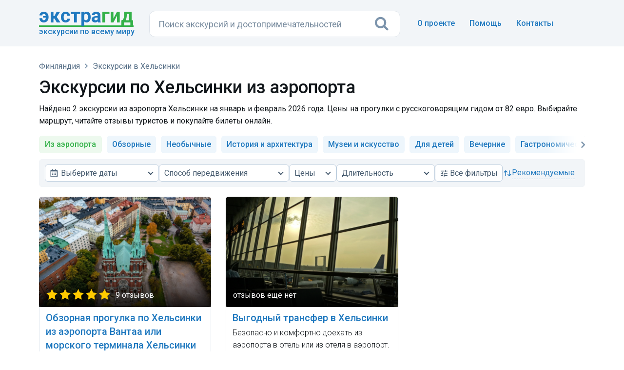

--- FILE ---
content_type: text/html; charset=UTF-8
request_url: https://extraguide.ru/finland/helsinki/from-airport/
body_size: 9320
content:






    
    
    
        
    
        
    
        


<!DOCTYPE html>
<html lang="ru">
<head>
    <!--2-->
    
    
    <base href="https://extraguide.ru/" />
    <meta charset="utf-8">
    <meta name="viewport" content="width=device-width, initial-scale=1">
    <link rel="canonical" href="https://extraguide.ru/finland/helsinki/from-airport/" />
    <title>Экскурсии по Хельсинки из аэропорта — цены от 82 евро</title>
    <meta name="description" content="Найдено 2 экскурсии по Хельсинки из аэропорта, цены на прогулки от 82 евро. Смотрите расписание на январь-февраль 2026 года, выбирайте маршрут и путешествуйте выгодно." />
    <link rel="icon" type="image/png" href="/images/favicon.png" />
    <link href='https://fonts.googleapis.com/css?family=Roboto:400,100,100italic,300,300italic,400italic,500,500italic,700,700italic,900,900italic&display=swap' rel='stylesheet' type='text/css'>
    <link rel="stylesheet" href="/assets/css/bootstrap.min.css?v=3">
    
    <link rel="stylesheet" href="/assets/css/font-awesome.min.css">
    <link rel="stylesheet" href="/assets/css/main.css?v=26">
    <style type="text/css">
    h2 { margin-top:80px;}
    .revback { background-color: #f3f6f9; border: 1px solid #f2f5f8; padding: 12px 18px; margin: 15px 0 0 0 !important; width: 100%; border-radius: 6px; display: inline-block;}
    </style>
    <script>dataLayer = [{'template': '9', 'worldpart': 'Европа'}];</script>
    <!-- Google Tag Manager -->
<script>(function(w,d,s,l,i){ w[l]=w[l]||[];w[l].push({ 'gtm.start':
new Date().getTime(),event:'gtm.js'});var f=d.getElementsByTagName(s)[0],
j=d.createElement(s),dl=l!='dataLayer'?'&l='+l:'';j.async=true;j.src=
'https://www.googletagmanager.com/gtm.js?id='+i+dl;f.parentNode.insertBefore(j,f);
})(window,document,'script','dataLayer','GTM-KB5HVFN');</script>
<!-- End Google Tag Manager -->
    <link rel="stylesheet" href="/assets/css/city.css?v=31" type="text/css" />

<script type="text/javascript">mse2Config = {"cssUrl":"\/assets\/components\/msearch2\/css\/web\/","jsUrl":"\/assets\/components\/msearch2\/js\/web\/","actionUrl":"\/assets\/components\/extraguidesite\/msearch2.php","queryVar":"query","idVar":"id","filter_delimeter":"|","method_delimeter":":","values_delimeter":",","start_sort":"ids","start_limit":30,"start_page":1,"start_tpl":"","sort":"","limit":"","page":"","pageVar":"page","tpl":"","parentsVar":"parents","key":"c4f08098828e62fb21bc0f4e0b4bdcb22c2af0fe","pageId":25078,"query":"","parents":"","aliases":{"dates":"resource|schedule_dates","kindtour":"resource|kindtour","typetour":"resource|typetour","price":"resource|price","duration":"resource|duration","prepay":"resource|prepay","discount":"resource|discount","recommend":"resource|recommend"},"options":[],"mode":"button","moreText":"\u0417\u0430\u0433\u0440\u0443\u0437\u0438\u0442\u044c \u0435\u0449\u0435","filterOptions":{"more_tpl":"<div class=\"text-center\"><a class=\"btn btn-default btn-more2 btn_more\" style=\"width: 100% !important; margin:20px 0px 40px 0px;\"><i class=\"fa fa-refresh\" aria-hidden=\"true\" style=\"margin-right:8px;\"><\/i> <span>\u041f\u043e\u043a\u0430\u0437\u0430\u0442\u044c \u0435\u0449\u0451 \u044d\u043a\u0441\u043a\u0443\u0440\u0441\u0438\u0438<\/span><\/a><\/div>"}};</script>
<link rel="stylesheet" href="/assets/css/search.css?v=3" type="text/css" />
<link rel="stylesheet" href="/assets/css/nouislider.min.css?v=2">
<link rel="stylesheet" href="/assets/css/egfilters.css?v=27">
</head>
<body>
<!-- 0,1694 s, 0,0436 s, 167 -->
<!-- Google Tag Manager (noscript) -->
<noscript><iframe src="https://www.googletagmanager.com/ns.html?id=GTM-KB5HVFN"
height="0" width="0" style="display:none;visibility:hidden"></iframe></noscript>
<!-- End Google Tag Manager (noscript) -->




<header class="hero overlay featuressh">
    <nav class="navbar navbarbottom">
    <div class="container flex">
        <div class="navbar-header leftb">
            <div class="logotop">
            <a href="https://extraguide.ru/" class="brand"><span>Экстра</span>гид</a>
            <div class="logodesc">Экскурсии по всему миру</div>
            </div>
        </div>
        <div class="masthead single-masthead centerb">
          

<form class="header-search [ js-egs-search-form ]"
      data-propkey=""
      data-props="eLi43YkMLfhVR9cQlpbdf9DWwj4fnJgTZZaP1jh48VftYmjJP8rVSm+KqKL696oFuMKjU9KkySE6VCkW0YORYS2f1eLBlZA7j7f77oXP6G3JkiZHlTjCHEeCc3sIUATa44KliQ+mhSWf2MVQxicM/yL11ayo7vjs3jw/Os01AEIzTByD5Q8S7mzj2sEU4G2wKtOs1EXAuoJJuK5oCRszEsDpiCZylwUCT78YKAgcxWid8HSk2DV/0CrCOpzORGSFD55DNatc83TuoHCZGPmu/MoZ5P0NufRc3PMxrmQIr9VHO0R/GnTkKN9n9r793pt9qL5fMGsRECSp8YQrpiKTUgcaa9NENzI4+HeA19mH4V7IlGbxnwvSmQzk4J/MRI18OK+Lm5Wqsqq8npNnKyCX4BfsjrRjzZpiSxX2JrINXDer30LRvWSAGY+UKcjDZb5J9N3bwlVaCYE9HHebaOHPdXPRZ9Eh1eReMVNLcDNk8VrTk/bsRwjNFiP8V3EPmI6sGHnh9jOlszBh2UZ8bJku19c47i05GyIAVng00pwhXnXMWALrYhX14XAw7KEZ0dzsG+UcjXi9L6sKWH4IvjNxih+9Q0QOFu4V7XFSapsI8DFxVEs8n57Eqn49/puPoWk54i4bTGMJmSqXQH+bGerHm3SQCI7Gyb8CaQVXSTKob1Q0nGFzO243AqNr8sZW59XLhYgQj27uhHgPy+CVvBoRMYRZXEz2XCrYmfExG7WiAJiNYYn01ckxQTQ7NBPaOafCKt8dP1/3DLPOA5u93U61Qtqor/hzdSm8r2ryU0XIcAYi3bmMQ0sRrmEemlyVgxnZ7wu634xEcgiD0Ug5lfbhB/s2cDIowt01YQtsdVveC6gQZadVgor8BvBq4BXv/UXzkD6lx1Ds2JrmXUa9ZaGW0hLGe3Q47PJ/cH8FS9AWRxzESCfuPhMijgmSDUPCYMx7VQYeOqSGXboZo8jUOk4Sjuj/SZRNkvbll77jbF7zjqrVL1PYFrA3nuihj8ZRJ9VM"
      action="https://extraguide.ru/search/"
      autocomplete="off" method="get"
>
    <input class="header-search-input search-field [ js-egs-search-input ]"
           type="text" maxlength="300" autocomplete="off" spellcheck="false"
           name="query" value=""
           placeholder="Поиск экскурсий..."
    >
    <button class="header-search-button" type="submit"><i class="fa fa-search"></i></button>

    <div class="header-search-suggest [ js-egs-search-results ]">
        
    </div>
    <div class="header-search-bg [ js-egs-search-bg ]"></div>
</form>


        </div>
        <button type="button" class="navbar-toggle collapsed rightb" data-toggle="collapse" data-target="#navbar-collapse" aria-expanded="false">
            <span class="sr-only"></span>
            <span class="fa fa-bars"></span>
        </button>
        <div class="navbar-collapse collapse topot rightb2" id="navbar-collapse">
            <ul class="nav navbar-nav navbar-right navmob">
                <li><a href="/about/">О проекте</a></li>
                <li><a href="/faq/">Помощь</a> </li>
                <li><a href="/feedback/">Контакты</a></li>
            </ul>
        </div>
    </div>
</nav>
</header>

<section class="topics">
    <div class="container">
        <div class="row">
            
            





    
            
    <div class="col-lg-12" >
        <header>
            <div class="breadcrumbs">
    <ol class="breadlimob" itemscope itemtype="https://schema.org/BreadcrumbList"><li itemprop="itemListElement" itemscope itemtype="https://schema.org/ListItem"><a itemprop="item" href="https://extraguide.ru/" title="Поиск экскурсий по всему миру"><span itemprop="name">Главная</span></a><meta itemprop="position" content="1"/></li>
<li itemprop="itemListElement" itemscope itemtype="https://schema.org/ListItem"><a itemprop="item" href="https://extraguide.ru/finland/"><span itemprop="name">Финляндия</span></a><meta itemprop="position" content="2"/></li>
<li itemprop="itemListElement" itemscope itemtype="https://schema.org/ListItem"><a itemprop="item" href="https://extraguide.ru/finland/helsinki/"><span itemprop="name">Экскурсии в Хельсинки</span></a><meta itemprop="position" content="3"/></li></ol></div>            
                            <h1 class="cityg">Экскурсии по Хельсинки из аэропорта</h1>
                <p class="podh1">Найдено 2 экскурсии из аэропорта Хельсинки на январь и февраль 2026 года. Цены на прогулки с русскоговорящим гидом от 82 евро. Выбирайте маршрут, читайте отзывы туристов и покупайте билеты онлайн.</p>
                        
            <div class="js-filters-scrollto"></div>
            
                                    <div class="cat">
                <div class="left-arrow"><i class="fa fa-angle-left" aria-hidden="true"></i></div>
                <ul class="cat-list"><li class="cathere">Из аэропорта</li><li><a href="/finland/helsinki/sightseeing-tours/">Обзорные</a></li><li><a href="/finland/helsinki/unusual-excursions/">Необычные</a></li><li><a href="/finland/helsinki/history-architecture/">История и архитектура</a></li><li><a href="/finland/helsinki/museums-art/">Музеи и искусство</a></li><li><a href="/finland/helsinki/children/">Для детей</a></li><li><a href="/finland/helsinki/evening-excursions/">Вечерние</a></li><li><a href="/finland/helsinki/gastronomic-excursions/">Гастрономические</a></li><li><a href="/finland/helsinki/walking-tours/">Пешие</a></li><li><a href="/finland/helsinki/car-tours/">Автомобильные</a></li><li><a href="/finland/helsinki/individual-tours/">Индивидуальные</a></li><li><a href="/finland/helsinki/best-excursions/">Лучшие</a></li><li><a href="/finland/helsinki/cheap-tours/">Недорогие</a></li></ul>
                <div class="right-arrow active"><i class="fa fa-angle-right" aria-hidden="true"></i></div>
            </div>
                    </header>
        
        
        
                                
            
                                                            
                            <form class="filters-form js-filters-form" action="" method="GET">
                    <div class="filters js-filters" id="filters" aria-label="Фильтры">
                        <div class="filters-header">
                            <div class="filters-title">Все фильтры</div>
                            <button type="button" class="filters-close js-filters-close" aria-label="Закрыть">×</button>
                        </div>
                        <div class="filters-body js-filters-body js-exs-swipe-guard">
                            <div class="filters-grid" data-filters-scope>
                                
                                


<div class="extra-select js-extra-select extra-select_has-icon" 
     data-order="10"
     data-type="dates"
     data-field="dates"
     data-label="Выберите даты"
     data-placeholder="Даты"
     data-placeholder-full="true"
     data-value-full="true"
     data-max-label-chars="28"
     data-show-panel-xxl="true"
     data-show-panel-xl="true"
     data-show-panel-m="true"
     data-show-panel-xs="true">
    <button type="button"
            class="exs-trigger js-exs-trigger"
            aria-haspopup="dialog"
            aria-expanded="false"
            aria-controls="exs-popover-dates">
        <span class="exs-trigger-icon" aria-hidden="true">
            <svg xmlns="http://www.w3.org/2000/svg" viewBox="0 1 22 22">
                <path d="M7 11h2v2H7zm0 4h2v2H7zm4-4h2v2h-2zm0 4h2v2h-2zm4-4h2v2h-2zm0 4h2v2h-2z"></path><path d="M5 22h14c1.103 0 2-.897 2-2V6c0-1.103-.897-2-2-2h-2V2h-2v2H9V2H7v2H5c-1.103 0-2 .897-2 2v14c0 1.103.897 2 2 2zM19 8l.001 12H5V8h14z">
                </path>
            </svg>
        </span>
        <span class="exs-trigger-label" data-trigger-label>Выберите даты</span>
    </button>
    <div class="exs-popover js-exs-popover" id="exs-popover-dates" data-field-key="dates" role="dialog" hidden>
        
        <button type="button" class="exs-close js-exs-close" aria-label="Закрыть">×</button>
        <div class="exs-header">Даты</div>
        <div class="exs-body js-exs-swipe-guard">
            <div class="filters-dates js-filters-dates">
                <input type="text"
                       class="filters-dates-input js-dates-input"
                       inputmode="none"
                       value=""
                       data-datespicker-value=""
                       placeholder="Выберите даты"
                       readonly>
                <div class="filters-dates-picker js-dates-picker"></div>
            </div>
        </div>
        <div class="exs-actions">
            <button type="button" class="filters-btn filters-btn_reset" data-action="reset">Сбросить</button>
            <button type="button" class="filters-btn filters-btn_apply" data-action="apply">Применить</button>
        </div>
    </div>
    <div class="exs-hidden js-exs-hidden">
            </div>
</div>                                                                

<div class="extra-select js-extra-select"
     data-order="30"
     data-type="checkbox"
     data-field="typetour"
     data-placeholder="Способ передвижения"
     data-placeholder-full="true"
     data-max-label-chars="28"
     data-show-panel-xxl="true"
     data-show-panel-xl="false"
     data-show-panel-m="false"
     data-show-panel-xs="false">
    <button type="button"
            class="exs-trigger js-exs-trigger"
            aria-haspopup="listbox"
            aria-expanded="false"
            aria-controls="exs-popover-typetour">Способ передвижения</button>
    <div class="exs-popover js-exs-popover" id="exs-popover-typetour" data-field-key="typetour" role="listbox" aria-multiselectable="true" hidden>
        
        <button type="button" class="exs-close js-exs-close" aria-label="Закрыть">×</button>
        <div class="exs-header">Способ передвижения</div>
        <div class="exs-body js-exs-body">
                            <label class="exs-custombox"><input type="checkbox" value="Пешком"  ><span>Пешком</span></label>
                            <label class="exs-custombox"><input type="checkbox" value="На автомобиле"  ><span>На автомобиле</span></label>
                    </div>
        <div class="exs-actions">
            <button type="button" class="filters-btn filters-btn_reset" data-action="reset">Сбросить</button>
            <button type="button" class="filters-btn filters-btn_apply" data-action="apply">Применить</button>
        </div>
    </div>
    <div class="exs-hidden js-exs-hidden">
                                                    </div>
</div>                                


<div class="extra-select js-extra-select extra-select_full-value"
     data-order="40"
     data-type="range"
     data-field="price"
     data-placeholder="Цены"
     
     data-min="82"
     data-max="105"
     data-step="1"
     data-show-panel-xxl="true"
     data-show-panel-xl="true"
     data-show-panel-m="false"
     data-show-panel-xs="false">
    <button type="button"
            class="exs-trigger js-exs-trigger"
            aria-haspopup="dialog"
            aria-expanded="false"
            aria-controls="exs-popover-price">Цены</button>
    <div class="exs-popover js-exs-popover" id="exs-popover-price" data-field-key="price" role="dialog" hidden>
        
        <button type="button" class="exs-close js-exs-close" aria-label="Закрыть">×</button>
        <div class="exs-header">Цены</div>
        <div class="exs-body">
            <div class="exs-price-row">
                <label class="exs-price-field">
                    <span>от</span>
                    <input type="number" inputmode="numeric" class="exs-from js-exs-from" placeholder="">
                </label>
                <label class="exs-price-field">
                    <span>до</span>
                    <input type="number" inputmode="numeric" class="exs-to js-exs-to" placeholder="">
                </label>
            </div>
            <div class="exs-range">
                <div class="exs-range-plugin js-exs-range js-exs-swipe-lock" id="price-plugin"></div>
            </div>
        </div>
        <div class="exs-actions">
            <button type="button" class="filters-btn filters-btn_reset" data-action="reset">Сбросить</button>
            <button type="button" class="filters-btn filters-btn_apply" data-action="apply">Применить</button>
        </div>
    </div>
    <div class="exs-hidden js-exs-hidden">
            </div>
</div>                                

<div class="extra-select js-extra-select"
     data-order="50"
     data-type="checkbox"
     data-field="duration"
     data-placeholder="Длительность"
     data-placeholder-full="true"
     data-max-label-chars="28"
     data-show-panel-xxl="true"
     data-show-panel-xl="true"
     data-show-panel-m="false"
     data-show-panel-xs="false">
    <button type="button"
            class="exs-trigger js-exs-trigger"
            aria-haspopup="listbox"
            aria-expanded="false"
            aria-controls="exs-popover-duration">Длительность</button>
    <div class="exs-popover js-exs-popover" id="exs-popover-duration" data-field-key="duration" role="listbox" aria-multiselectable="true" hidden>
        
        <button type="button" class="exs-close js-exs-close" aria-label="Закрыть">×</button>
        <div class="exs-header">Длительность</div>
        <div class="exs-body js-exs-body">
                            <label class="exs-custombox"><input type="checkbox" value="до 2 часов"  ><span>до 2 часов</span></label>
                            <label class="exs-custombox"><input type="checkbox" value="от 2 до 4"  ><span>от 2 до 4</span></label>
                    </div>
        <div class="exs-actions">
            <button type="button" class="filters-btn filters-btn_reset" data-action="reset">Сбросить</button>
            <button type="button" class="filters-btn filters-btn_apply" data-action="apply">Применить</button>
        </div>
    </div>
    <div class="exs-hidden js-exs-hidden">
                                                    </div>
</div>                                
                                <button type="button"
                                        class="filters-open js-filters-open"
                                        data-order="50"
                                        data-order-xs="20"
                                        data-filters-open
                                        data-show-panel-xxl="true"
                                        data-show-panel-xl="true"
                                        data-show-panel-m="true"
                                        data-show-panel-xs="true">
                                    <span class="filters-open-icon" aria-hidden="true">
                                        <svg preserveAspectRatio="none" width="100%" viewBox="0 0 24 24" height="100%" xmlns="http://www.w3.org/2000/svg">
                                            <path d="M3 17v2h6v-2H3zM3 5v2h10V5H3zm10 16v-2h8v-2h-8v-2h-2v6h2zM7 9v2H3v2h4v2h2V9H7zm14 4v-2H11v2h10zm-6-4h2V7h4V5h-4V3h-2v6z"></path>
                                        </svg>
                                    </span>
                                    <span><span class="filters-open-prefix">Все </span>фильтры</span>
                                    <span class="filters-open-badge js-filters-open-badge" aria-hidden="true"></span>
                                </button>
                                
                                <div class="filters-standalone-checks js-filters-standalone-checks"
                                     data-show-panel-xxl="false"
                                     data-show-panel-xl="false"
                                     data-show-panel-m="false"
                                     data-show-panel-xs="false">
                                    <div class="check-row">
                                                                                                                                                            </div>
                                </div>
                            </div>
                            
                            <div class="filters-meta">
                                                                                                
                                <div class="filters-count js-filters-count"
                                     data-show-panel-xxl="false"
                                     data-show-panel-xl="false"
                                     data-show-panel-m="false"
                                     data-show-panel-xs="true"
                                     data-order="60"
                                     data-count="2"
                                     data-decl1="экскурсия"
                                     data-decl2="экскурсии"
                                     data-decl3="экскурсий"
                                ></div>
                                
                                <div class="filters-sort extra-select js-extra-select extra-select_sort extra-select_has-icon"
                                     data-type="radio"
                                     data-field="sort"
                                     data-placeholder="Сортировка"
                                     data-show-panel-xxl="true"
                                     data-show-panel-xl="true"
                                     data-show-panel-m="true"
                                     data-show-panel-xs="true"
                                     data-order="70">
                                    <button type="button"
                                            class="exs-trigger js-exs-trigger"
                                            aria-haspopup="listbox"
                                            aria-expanded="false"
                                            aria-controls="exs-popover-sort">
                                        <span class="exs-trigger-icon" aria-hidden="true">
                                            <svg preserveAspectRatio="none" viewBox="0 0 24 24" width="100%" height="100%" xmlns="http://www.w3.org/2000/svg">
                                                <path d="M6.293 4.293a1 1 0 0 1 1.414 0l4 4a1 1 0 0 1-1.414 1.414L8 7.414V19a1 1 0 1 1-2 0V7.414L3.707 9.707a1 1 0 0 1-1.414-1.414l4-4zM16 16.586V5a1 1 0 1 1 2 0v11.586l2.293-2.293a1 1 0 0 1 1.414 1.414l-4 4a1 1 0 0 1-1.414 0l-4-4a1 1 0 0 1 1.414-1.414L16 16.586z"></path>
                                            </svg>
                                        </span>
                                        <span class="exs-trigger-label" data-trigger-label>рекомендуемые</span>
                                    </button>
                                    <div class="exs-popover js-exs-popover" id="exs-popover-sort" data-field-key="sort" role="listbox" hidden>
                                        
                                        <button type="button" class="exs-close js-exs-close" aria-label="Закрыть">×</button>
                                        <div class="exs-header">Показать сначала</div>
                                        <div class="exs-body js-exs-body">
                                                                                            <label class="exs-custombox">
                                                    <input
                                                        type="radio"
                                                        name="_sort"
                                                        value="ids"
                                                        data-label="рекомендуемые"
                                                        data-is-default="true"                                                        checked                                                    >
                                                    <span>Рекомендуемые</span>
                                                </label>
                                                                                            <label class="exs-custombox">
                                                    <input
                                                        type="radio"
                                                        name="_sort"
                                                        value="tv|reviews:desc"
                                                        data-label="популярные"
                                                                                                                                                                    >
                                                    <span>Популярные</span>
                                                </label>
                                                                                            <label class="exs-custombox">
                                                    <input
                                                        type="radio"
                                                        name="_sort"
                                                        value="tv|rating:desc"
                                                        data-label="высокий рейтинг"
                                                                                                                                                                    >
                                                    <span>Высокий рейтинг</span>
                                                </label>
                                                                                            <label class="exs-custombox">
                                                    <input
                                                        type="radio"
                                                        name="_sort"
                                                        value="resource|price:asc"
                                                        data-label="дешевле"
                                                                                                                                                                    >
                                                    <span>Дешевле</span>
                                                </label>
                                                                                            <label class="exs-custombox">
                                                    <input
                                                        type="radio"
                                                        name="_sort"
                                                        value="resource|price:desc"
                                                        data-label="дороже"
                                                                                                                                                                    >
                                                    <span>Дороже</span>
                                                </label>
                                                                                    </div>
                                    </div>
                                    <div class="exs-hidden js-exs-hidden">
                                        <input type="hidden" name="sort" value="ids"> <!-- tv|recommend:desc -->
                                    </div>
                                </div>
                            </div>
                        </div>
                        
                        <div class="filters-footer">
                            <button type="button" class="filters-btn filters-btn_reset js-filters-reset-all" data-filters-reset-all>Сбросить всё</button>
                            <button type="button" class="filters-btn filters-btn_apply js-filters-apply-all" data-filters-apply-all>Показать</button>
                        </div>
                    </div>
                </form>
                        
            <div id="mse2_mfilter">
                                    <form action="/finland/helsinki/from-airport/" method="post" id="mse2_filters">
                    </form>
                                
                <div id="mse2_results" class="row wrapblock">
                                            <div class="col-sm-4">
    <div class="topics-list topics-listkor">
        <div class="bordgorod bordexc">
            <a href="/finland/helsinki/excursion-35997/" class="asz">
                <div class="gorod gorodlist">
                    <img data-src="/images/pthumb/t/a359a73b48c68838612253794d0e71ad7c8c33fd.0f89f896.jpg" class="gorodimg lazyload">
                    <div class="stars" style="background-image:url('/assets/images/stars50.png');">9 отзывов</div>                </div>
                <div class="excname">Обзорная прогулка по Хельсинки из аэропорта Вантаа или морского терминала Хельсинки</div>
            </a>
            
            
            
            
            
            
            
            <div class="kindtour-list-opis">Рассмотреть ключевые достопримечательности, узнать, чем живут финны, и разобраться в местной кухне.</div>            
            <div class="borderlisting"></div>
            <div class="kindtour-list-param">
             <span class="nobrl"><i class="fa fa-user faind" aria-hidden="true"></i>Индивидуальная</span>
             <span class="nobrl"><i class="fa fa-male facl" aria-hidden="true"></i>Пешая</span>
            <span class="nobrl"><i class="fa fa-clock-o facl" aria-hidden="true" ></i>2 часа 30 мин.</span></div>
            <div class="listprice"><span class="pricec">105&nbsp;€</span> за экскурсию</div>
        </div>
    </div>
</div>
<div class="col-sm-4">
    <div class="topics-list topics-listkor">
        <div class="bordgorod bordexc">
            <a href="/finland/helsinki/excursion-121226/" class="asz">
                <div class="gorod gorodlist">
                    <img data-src="/images/pthumb/t/e8090dd796e1768673bb0545c678d802a725febc.0f89f896.jpg" class="gorodimg lazyload">
                    <div class="stars noreviews"></div>                </div>
                <div class="excname">Выгодный трансфер в Хельсинки</div>
            </a>
            
            
            
            
            
            
            
            <div class="kindtour-list-opis">Безопасно и комфортно доехать из аэропорта в отель или из отеля в аэропорт.</div>            
            <div class="borderlisting"></div>
            <div class="kindtour-list-param">
             <span class="nobrl"><i class="fa fa-users faind" aria-hidden="true"></i>Трансфер</span>
             <span class="nobrl"><i class="fa fa-car facl" aria-hidden="true"></i>На автомобиле</span>
            <span class="nobrl"><i class="fa fa-clock-o facl" aria-hidden="true" ></i>30 мин.</span></div>
            <div class="listprice"><span class="pricec">82&nbsp;€</span> за трансфер</div>
        </div>
    </div>
</div>                                    </div>
            
                <div class="mse2_pagination">
                    <div class="pagination"><ul class="pagination"></ul></div>
                </div>
            </div>
            
                
        
        
                    <div class="text-center" style="margin: 20px 0px 40px 0px;"><a href="/finland/helsinki/" class="btn btn-allexc btn-allexc-sm"><i class="fa fa-bars barsicexc" aria-hidden="true"></i> <span><span class="hidelook">Посмотреть </span><span class="biglet">все</span> экскурсии в Хельсинки</span></a></div>
            
                
        
                                    <div class="reviewscat">
                            <h2>Отзывы туристов</h2>
    
    <div class="revblocks">
                    <div class="revback">
                <div class="revname" style="background-image: url(/assets/images/stars50.png)">Liana</div>
                                <div class="revtext">Прекрасная экскурсия с гидом Ириной по Хельсинки, она меня встретила в аэропорту, что было очень удобно и мы поехали в город на электричке, там присоединилась к нам еще одна девушка. Ирина прекрасный рассказчик, очень позитивная, профессионал своего дела, провела нас по самым знаковым местам этого северного города. Мы остались очень довольны, узнали многое о быте финнов. Рекомендую гида Ирину всем желающим познакомиться со столицей Финляндии!</div>
                <div class="revdate">20 ноября 2023</div>
            </div>
            </div>
            </div>
                
        
                    
            
<div class="catn">
<h3>Рекомендуем посетить</h3>
<ul>
<li><a href="/finland/helsinki/winter/">Экскурсии в Хельсинки зимой</a></li>
<li><a href="/finland/helsinki/museums-art/">Музеи и искусство</a></li>
<li><a href="/finland/helsinki/individual-tours/">Индивидуальные</a></li>
<li><a href="/finland/helsinki/history-architecture/">История и архитектура</a></li>
</ul>
</div>

                
        <div class="cat_sights_link"><a href="/finland/helsinki/sights/" class="city-sights"><i class="fa fa-university" aria-hidden="true"></i><span>Достопримечательности <span class="nowrap">Хельсинки</span></span></a></div>
    </div>

            
        </div>
    </div>
</section>



   <footer>
        <div class="container">
                <div class="flleft">
                    <ul class="footer-links">
                        <li><a href="/about/">О проекте</a></li>
                        <li><a href="/faq/">Помощь</a></li>
                        <li><a href="/feedback/">Контакты</a></li>
                    </ul>
                </div>
                <div class="flleft">
                    <ul class="footer-links">
                        <li><a href="/locations/">Страны и города</a></li>
                        <li><a href="/sights/">Достопримечательности</a></li>
                        <li><a href="/journal/">Журнал о путешествиях</a></li>
                    </ul>
                </div>
                <div class="flleftlast">
                    <ul class="footer-links">
                        <li><a href="/cooperation/">Сотрудничество</a></li>
                        <li><a href="/terms-of-use/">Пользовательское соглашение</a></li>
                        <li><a href="/privacy-policy/">Политика конфиденциальности</a></li>
                    </ul>
                </div>
                <div class="flright">
                    <div class="copyright">&copy; <span>Сервис поиска экскурсий </span>«Экстрагид», 2018—2026</div>
                    <div class="fabout">Мы агрегируем экскурсии туроператоров, маркетплейсов и частных гидов. Сравниваем похожие экскурсионные программы по отзывам, рейтингу, стоимости и рекомендуем лучшее из предложений.</div>
                </div>
        </div>
    </footer>


<script type="text/javascript">
    var inp = document.querySelector('.header-search-input');
    window.addEventListener('resize', function() {
        inp.setAttribute('placeholder', this.innerWidth > 1200 || (this.innerWidth >= 480 && this.innerWidth <= 768) ? 'Поиск экскурсий и достопримечательностей' : 'Поиск экскурсий...');
    });
    window.dispatchEvent(new Event('resize'));
</script>

<script type="application/ld+json">
{
  "@context": "https://schema.org/",
  "@type": "Product",
  "name": "Экскурсии по Хельсинки из аэропорта",
  "aggregateRating": {
    "@type": "AggregateRating",
    "ratingValue": "5",
    "ratingCount": "9"
  },
  "offers": {
    "@type": "AggregateOffer",
    "offerCount": "2",
    "lowPrice": "82",
    "highPrice": "105",
    "priceCurrency": "EUR",
    "availability": "http://schema.org/InStock"
  }
}
</script>


    <script src="/assets/js/jquery-1.12.3.min.js"></script>
    <script src="/assets/js/bootstrap.min.js"></script>
    <script src="/assets/js/menuslide.js?v=2"></script>
    
    <script src="/assets/js/main.js?v=6"></script>
    <script src="/assets/js/lazyload/lazyload.min.js"></script>
    <script src="/assets/js/copyright-duplicated.js"></script>
    <script type="text/javascript">
    window.addEventListener("load", function(event) { lazyload();});
	$(document).ajaxComplete(() => { lazyload(); });
    </script>
<script src="/assets/js/mse2custom.js?v=3"></script>

<script type="text/javascript">
    if ($("#mse2_mfilter").length) {
        if (window.location.hash != "" && mSearch2.Hash.oldbrowser()) {
            var uri = window.location.hash.replace("#", "?");
            window.location.href = document.location.pathname + uri;
        }
        else {
            mSearch2.initialize("body");
        }
    }
    </script>
<script src="/ExtraGuideSite/assets/components/extraguidesite/js/web/search.js"></script>
<script>
                    if (typeof(ExtraGuideSiteSearch) === "undefined") {
                        var ExtraGuideSiteSearch = new ExtraGuideSiteSearchCls({"actionUrl":"\/ExtraGuideSite\/assets\/components\/extraguidesite\/action.php","mode":"city","startResults":true});
                    }
                </script>
<script src="/assets/js/nouislider.min.js?v=2"></script>
<script src="/assets/js/egfilters.js?v=27"></script>
</body>
</html>

--- FILE ---
content_type: text/css
request_url: https://extraguide.ru/assets/css/egfilters.css?v=27
body_size: 6500
content:
:root {
    /* Скорости анимации: JS считывает эти переменные, чтобы не дублировать значения */

    /* Скорость анимации поповера селектов на компах */
    --exs-desktop-popover-fade-duration: 7ms;

    /* Скорость анимации поповера селектов на мобилах */
    --exs-mobile-popover-open-duration: 160ms;
    --exs-mobile-popover-close-duration: 160ms;

    /* Скорость анимации модалки-поповера на мобилах */
    --filters-mobile-popover-open-duration: 160ms;
    --filters-mobile-popover-close-duration: 160ms;
}

.filters {
    position: relative;
    font-size: 16px;
    line-height: 1.2;
}

.filters-ghost {
    font-size: 16px;
    line-height: 1.2;
    /* opacity: .65; */
    pointer-events: none;
    user-select: none;
}
.filters-ghost .exs-popover {
    display: none !important;
}

.filters-sticky-placeholder {
    display: none;
    width: 100%;
}
.filters-sticky-target {
    border-top-left-radius: 0 !important;
    border-top-right-radius: 0 !important;
    z-index: 8000;
}
.filters-sticky .filters-sticky-target {
    border-radius: 0 !important;
}
.filters-sticky .filters-sticky-target::before {
    content: "";
    position: fixed;
    top: 0;
    left: 0;
    right: 0;
    height: var(--filters-sticky-backdrop-height, 0);
    background-color: #f2f5f8;
    box-shadow: 0px 2px 4px 0 rgba(20, 30, 41, .1);
    z-index: -1;
}

.filters-body {
    display: flex;
    align-items: center;
    gap: 18px;
}
.filters-grid {
    display: flex;
    align-items: center;
    gap: 12px;
    flex: 1 1 auto;
    min-width: 0;
}
.filters-meta {
    display: flex;
    align-items: center;
    gap: 12px;
    margin-left: auto;
    flex-wrap: wrap;
    justify-content: flex-end;
}

body:not(.filters-modal) .filters > .filters-body,
body.filters-modal .filters-ghost > .filters-body {
    position: relative;
    margin: 0 auto;
    padding: 7px 11px;
    background-color: #f2f5f8;
    border-radius: 6px;
    border: 1px solid #f1f4f7;
}

@media (max-width: 768.25px) {
    .filters-body {
        gap: 0;
    }
    body:not(.filters-modal) .filters .filters-meta,
    body.filters-modal .filters-ghost .filters-meta {
        margin: 11px 0 -7px;
    }
    body:not(.filters-modal) .filters > .filters-body,
    body.filters-modal .filters-ghost > .filters-body {
        flex-direction: column;
        align-items: stretch;
        margin: 0;
        padding: 0;
        background: transparent;
        border: 0 solid #f1f4f7;
    }
    body:not(.filters-modal) .filters > .filters-body > .filters-grid,
    body.filters-modal .filters-ghost > .filters-body > .filters-grid {
        position: relative;
        max-width: 1100px;
        padding: 8px 9px;
        background-color: #f2f5f8;
        border: 1px solid #f1f4f7;
        border-radius: 6px;
    }
    body:not(.filters-modal) .filters > .filters-body > .filters-meta,
    body.filters-modal .filters-ghost > .filters-body > .filters-meta {
        margin-left: 0;
        justify-content: space-between;
    }
}

.filters-meta .filters-count {
}
.filters-meta .filters-sort {
    flex: inherit !important;
}
/* Базовое (по умолчанию множественное "экскурсий") */
.filters-meta .filters-count::after {
    content: attr(data-count) " " attr(data-decl3);
}

/* 1, 21, 31, 41... но не 11 */
.filters-meta .filters-count[data-count$="1"]:not([data-count$="11"])::after {
    content: attr(data-count) " " attr(data-decl1);
}

/* 2, 3, 4, 22, 23, 24... но не 12, 13, 14 */
.filters-meta .filters-count[data-count$="2"]:not([data-count$="12"])::after,
.filters-meta .filters-count[data-count$="3"]:not([data-count$="13"])::after,
.filters-meta .filters-count[data-count$="4"]:not([data-count$="14"])::after {
    content: attr(data-count) " " attr(data-decl2);
}

.filters-dates {
}
.filters-dates-input {
    display: none;
    width: 100%;
    padding: 12px 16px;
    border: 1px solid #d8dde4;
    border-radius: 10px;
    background: #fff;
    font-size: 15px;
    line-height: 1.4;
    color: #101519;
    cursor: pointer;
}
.filters-dates-input:focus {
    outline: none;
    border-color: #49be54;
    box-shadow: 0 0 0 2px rgba(73, 190, 84, 0.12);
}
.filters-dates-picker {
    position: relative;
}
.datespicker {
    display: flex;
    flex-direction: column;
    gap: 12px;
}
.datespicker * {
    user-select: none;
}
.datespicker a,
.datespicker button {
    -webkit-tap-highlight-color: transparent;
    -webkit-tap-highlight-color: rgba(0, 0, 0, 0);
}
.datespicker-nav {
    position: absolute;
    top: 1rem;
    display: flex;
    align-items: center;
    justify-content: space-between;
    width: 100%;
    gap: 12px;
    z-index: 2;
    padding: 0 5px 0 5px;
}
.datespicker-nav-title {
    display: none;
    flex: 1 1 auto;
    text-align: center;
    font-weight: 600;
    font-size: 15px;
    color: #101519;
}
.datespicker-nav-btn {
    position: relative;
    flex: 0 0 auto;
    width: 30px;
    height: 30px;
    display: inline-flex;
    align-items: center;
    justify-content: center;
    border-radius: .75rem;
    border: none;
    background: #f1f5f9;
    color: #44596d;
    cursor: pointer;
    font-family: math, '#E9EEF3ma';
    font-weight: 100;
    font-size: 25px;
    line-height: 1;
    transition: background-color 120ms ease, color 120ms ease;
}
.datespicker-nav-btn:after {
    content: "";
    position: absolute;
    top: 50%;
    width: 9px;
    height: 9px;
    margin-top: -5px;
    border-right: 2px solid currentColor;
    border-bottom: 2px solid currentColor;
    transition: transform .15s ease;
}
.datespicker-nav-btn.datespicker-nav-btn_prev:after {
    left: 13px;
    transform: rotate(135deg);
}
.datespicker-nav-btn.datespicker-nav-btn_next:after {
    right: 12px;
    transform: rotate(-45deg);
}
.datespicker-nav-btn[disabled] {
    opacity: 0;
}
.datespicker-nav-btn:hover {
    background: #e2e8f0;
}
.datespicker-calendars {
    display: grid;
    align-items: flex-start;
    justify-content: center;
    grid-template-columns: repeat(auto-fit, minmax(220px, 1fr));
    /* gap: 8px; */
    overflow: hidden;
}
.datespicker-month {
    display: flex;
    flex-direction: column;
    gap: 8px;
    height: 100%;
}
.datespicker-month-name {
    padding-top: 1.6rem;
    padding-bottom: 1rem;
    color: #101519;
    font-size: 16px;
    font-weight: 500;
    text-transform: capitalize;
    text-align: center;
}
.datespicker-weekdays,
.datespicker-grid {
    display: grid;
    grid-template-columns: repeat(7, 1fr);
    gap: 4px 0;
}
.datespicker-weekday {
    color: #889eb4;
    font-size: 16px;
    font-weight: 400;
    text-align: center;
}
.datespicker-day {
    position: relative;
    display: inline-flex;
    align-items: center;
    justify-content: center;
    width: 100%;
    padding: 10px 11px 10px 11px;
    border: none;
    border-radius: 6px;
    background: transparent;
    color: #101519;
    font-size: 16px;
    line-height: 1;
    cursor: pointer;
    transition: background-color 120ms ease, color 120ms ease;
}
.datespicker-day:focus-visible {
    outline: 2px solid #49be54;
    outline-offset: 2px;
}
.datespicker-day:hover {
    background: rgba(73, 190, 84, 0.1);
}
.datespicker-day.is-outside {
    height: 0 !important;
    padding: 0;
    opacity: 0;
    overflow: hidden;
    pointer-events: none;
    color: #9aa5b1;
}
.datespicker-day.is-today {
}
.datespicker-day.is-range {
    border-radius: 0;
    background: rgba(73, 190, 84, 0.18);
    color: #101519;
}
.datespicker-day.is-range.is-outside {
    background: rgba(73, 190, 84, 0.07);
    color: #9aa5b1;
}
.datespicker-day.is-range-start,
.datespicker-day.is-range-end {
    background: #49be54;
    color: #ffffff;
}
.datespicker-day.is-range-start.is-outside,
.datespicker-day.is-range-end.is-outside {
    background: rgba(73, 190, 84, .41);
    color: #ffffff;
}
.datespicker-day.is-range-start.is-range-end {
    border-radius: 6px;
}
.datespicker-day.is-range.is-to-left.is-range-start {
    border-radius: 0 6px 6px 0;
}
.datespicker-day.is-range.is-to-left.is-range-end {
    border-radius: 0 6px 6px 0;
}
.datespicker-day.is-to-right.is-range-start {
    border-radius: 6px 0 0 6px;
}
.datespicker-day.is-to-right.is-range-end {
    border-radius: 6px 0 0 6px;
}
.datespicker-day.is-disabled {
    color: #cbd2d9;
    cursor: default;
    pointer-events: none;
}


@media (min-width: 768.70px) {
    .datespicker-month_left {
        padding-right: 1rem;
        padding-bottom: 0.6rem;
        border-right: 1px solid #E9EEF3;
    }
    .datespicker-month_right {
        padding-left: 1rem;
        padding-bottom: 0.6rem;
    }
    body:not(.filters-modal) .filters > .filters-body > .filters-grid,
    body.filters-modal .filters-ghost > .filters-body > .filters-grid {
        flex-wrap: nowrap;
    }
}
@media (max-width: 768.25px) {
    .datespicker-calendars {
        grid-template-columns: repeat(auto-fit, min(100%, 422px));
    }
    .datespicker-month.datespicker-month_right {
        padding-top: 8px;
    }
    .datespicker-month.datespicker-month_right .datespicker-weekdays {
        display: none;
    }
    .datespicker-month-name {
    }
}


.filters-header,
.filters-footer,
.filters-close {
    display: none;
}

.filters-open {
    display: inline-flex;
    align-self: stretch;
    align-items: center;
    gap: .16rem;
    padding: 7px 9px;
    border: 1px solid #bfcfdf;
    color: #44596d;
    border-radius: 6px;
    background: #fff;
    cursor: pointer;
    white-space: nowrap;
    flex: 0 0 auto;
    position: relative;
}
.filters-open:hover {
    /*background-color: #f8fafc;*/
    border-color: #98b2cb;
}
.filters-open-badge {
    position: absolute;
    top: -6px;
    right: -6px;
    min-width: 20px;
    height: 20px;
    padding: 0 6px;
    border-radius: 999px;
    background: #ff4d4f;
    color: #fff;
    font-size: 12px;
    line-height: 20px;
    display: none;
    align-items: center;
    justify-content: center;
}
.filters-open-badge.is-visible {
    display: inline-flex;
}
.filters-open-icon {
    flex: 0 0 auto;
    width: 18px;
    height: 18px;
    color: #44596d;
    margin-right: 3px;
}
.filters-open-icon svg {
    display: block;
    width: 100%;
    height: 100%;
    fill: currentColor;
}
.filters-open-prefix {
    display: inline;
}
@media (max-width: 991.25px) {
    .filters-open-prefix {
        display: none;
    }
    .filters-open {
        text-transform: capitalize;
    }
}

body.filters-modal .filters {
    position: fixed;
    z-index: 10000;
    left: 50%;
    top: 50%;
    transform: translate(-50%, -50%);
    background: #fff;
    width: min(700px, 90vw);
    max-height: max(700px, 90vh);
    margin: 0;
    padding: 0;
    border-radius: 6px;
    display: flex;
    flex-direction: column;
    overflow: hidden;
}
body.filters-modal .filters .filters-open {
    display: none;
}

body.filters-modal .filters .filters-body {
    display: flex;
    align-items: flex-start;
    flex-direction: column;
    flex: 1 1 auto;
    gap: 12px;
    padding: 16px 16px 10px 16px;
    max-height: calc(90vh - 90px);
    overflow: auto;
}

body.filters-modal .filters .filters-meta {
    justify-content: flex-start;
    width: 100%;
    padding: 0;
    margin-left: 0;
    border: 0;
}

.modal-backdrop {
    position: fixed;
    inset: 0;
    background: rgba(31,31,32,.25);
    z-index: 9000;
}

body.filters-modal .filters .filters-header {
    display: flex;
    align-items: center;
    justify-content: space-between;
    padding: 14px 16px 0 16px;
    border-bottom: 0 solid #E9EEF3;
    position: relative;
    z-index: 1;
}
body.filters-modal .filters .filters-title {
    font-size: 18px;
    font-weight: 500;
    line-height: 1.5;
}
body.filters-modal .filters .filters-close {
    display: inline-flex;
    align-items: center;
    justify-content: center;
    width: 36px;
    height: 32px;
    border-radius: 6px;
    border: 0;
    cursor: pointer;
    color: #adbdca;
    font-family: "Roboto",sans-serif;
    font-size: 26px;
    font-weight: 400;
    line-height: 1;
    margin: 0;
    padding: 0;
    background-color: #fff;
}
body.filters-modal .filters .filters-close:hover {
    color: #89a0b2;
}
body.filters-modal .filters .filters-grid {
    flex-wrap: wrap;
    flex: 1 1 auto;
    width: 100%;
    overflow: initial;
    padding: 0;
}
body.filters-modal .filters .filters-footer {
    display: flex;
    gap: 8px;
    align-items: center;
    justify-content: flex-end;
    padding: 14px 16px;
    border-top: 1px solid #E9EEF3;
    background: #fff;
    position: relative;
    z-index: 1;
}
.filters-btn {
    background: #fff;
    padding: 10px 12px;
    border: none;
    border-radius: 6px;
    font-family: "Roboto", sans-serif;
    font-size: 16px;
    line-height: 1;
    cursor: pointer;
    font-weight: 500;
}
.filters-btn_reset {
    background-color: #ffffff;
    color: #34b149;
    border: none;
    font-weight: 400;
    border-bottom: 1px dotted #58c462;
    padding: 0;
    border-radius: 0;
    margin-right: 11px;
}
.filters-btn_apply {
    background: #38c04f;
    border-color: #38c04f;
    color: #fff;
    border: none;
}
.filters-btn_reset:hover {
    background-color: #fff;
    color: #3ba645;
    border-bottom: 1px dotted #34b149;
}
.filters-btn_apply:hover {
    background-color: #36b84c;
    border-color: #36b84c;
    color: #fff;
    border: 0;
}

.js-filters-apply-all {
    padding: 10px 14px;
    border: none;
    line-height: 1;
}


@media (max-width: 768.25px) {
    /*
    body.filters-modal .filters .filters-footer {
        justify-content: space-between;
    }
    */
}

.filters-standalone-checks {
    display: none;
    width: 100%;
}
.filters-standalone-checks .check-row {
    display: flex;
    flex-flow: row wrap;
    gap: 8px;
    margin-top: 8px;
}
.filters-standalone-checks .check-row .check-row-item {
    display: flex;
    align-items: center;
    gap: 8px;
    cursor: pointer;
    user-select: none;
    border: 1px solid #E9EEF3;
    border-radius: 6px;
    padding: 2.5px 10px;
    max-width: initial;
    margin-bottom: initial;
    font-weight: initial;
}
body.filters-modal .filters .filters-standalone-checks {
    display: block;
}

@media (min-width: 768.70px) {
    body.filters-modal .filters .filters-grid .extra-select:not(.extra-select_sort) {
        flex: 1 1 calc(50% - 6px) !important;
        max-width: calc(50% - 6px) !important;
    }
}

.filters input[type="radio"],
.filters input[type="checkbox"],
.filters-ghost input[type="radio"],
.filters-ghost input[type="checkbox"],
.exs-popover input[type="radio"],
.exs-popover input[type="checkbox"] {
    margin-top: initial;
}



.extra-select {
    position: relative;
    display: inline-flex;
    flex: 1 1 auto;
    min-width: 97px;
}
.extra-select.extra-select_full-value {
    /* min-width: 124px; */
}
body.filters-modal .filters .extra-select.is-filled:not(.extra-select_sort)::before {
    content: attr(data-placeholder);
    position: absolute;
    top: 6px;
    left: 12px;
    font-size: 12px;
    line-height: 1;
    color: #536d85;
    pointer-events: none;
    max-width: calc(100% - 48px);
    overflow: hidden;
    text-overflow: ellipsis;
    white-space: nowrap;
    z-index: 1;
    padding-left: 1px;
}
body.filters-modal .filters .extra-select.is-filled:not(.extra-select_sort) .exs-trigger {
    padding: 19px 36px 5px 12px;
}
body.filters-modal .filters .extra-select_has-icon.is-filled:not(.extra-select_sort)::before {
    left: 33.1px;
    max-width: calc(100% - 80px);
}
body.filters-modal .filters .extra-select_has-icon[data-type="dates"].is-filled:not(.extra-select_sort) .exs-trigger-icon,
body:not(.filters-modal) .filters-ghost .extra-select_has-icon[data-type="dates"].is-filled:not(.extra-select_sort) .exs-trigger-icon {
    display: none;
}
body.filters-modal .filters .extra-select_has-icon[data-type="dates"].is-filled:not(.extra-select_sort) .exs-trigger,
body:not(.filters-modal) .filters-ghost .extra-select_has-icon[data-type="dates"].is-filled:not(.extra-select_sort) .exs-trigger {
    padding-left: 12px !important;
}
body.filters-modal .filters .extra-select_has-icon[data-type="dates"].is-filled:not(.extra-select_sort)::before,
body:not(.filters-modal) .filters-ghost .extra-select_has-icon[data-type="dates"].is-filled:not(.extra-select_sort)::before {
    left: 12px;
    max-width: calc(100% - 48px);
}

.extra-select_sort {
    flex: 0 0 auto;
    min-width: inherit !important;
}

.extra-select[data-placeholder-full="true"]:not(.is-filled) {
    min-width: auto !important;
}
.extra-select[data-placeholder-full="true"]:not(.is-filled) .exs-trigger,
.extra-select[data-placeholder-full="true"]:not(.is-filled) .exs-trigger-label {
    white-space: nowrap;
    overflow: visible;
    text-overflow: initial;
}

.extra-select[data-value-full="true"].is-filled {
    min-width: auto !important;
}
.extra-select[data-value-full="true"].is-filled .exs-trigger,
.extra-select[data-value-full="true"].is-filled .exs-trigger-label {
    white-space: nowrap;
    overflow: visible;
    text-overflow: initial;
    word-break: break-word;
}

.exs-trigger {
    position: relative;
    width: 100%;
    padding: 7px 32px 7px 10px;
    border: 1px solid #bfcfdf;
    border-radius: 6px;
    background: #fff;
    color: #44596d;
    line-height: 1.2;
    text-align: left;
    cursor: pointer;
}
.extra-select:not(.extra-select_sort) .exs-trigger:hover {
    /*background-color: #f8fafc;*/
    border-color: #98b2cb;
}
.extra-select:not(.extra-select_sort) .exs-trigger.is-active:hover {
    border-color: #91d898;
}
body.filters-modal .filters .exs-trigger {
    padding: 12px 36px 12px 12px;
}
.extra-select:not(.extra-select_has-icon) .exs-trigger {
    white-space: nowrap;
    overflow: hidden;
    text-overflow: ellipsis;
}
.extra-select:not(.extra-select_has-icon) .exs-trigger .exs-trigger-icon {
    display: none;
}
.extra-select.extra-select_has-icon:not(.extra-select_sort) .exs-trigger {
    padding-left: 32px !important;
}
.exs-trigger[aria-expanded="true"] {
    border-color: #98b2cb;
}
.exs-trigger.is-active {
    border-color: #91d898;
    color: #49be54;
    font-weight: 500;
}
.extra-select:not(.extra-select_has-icon) .exs-trigger.is-active:hover {
    border-color: #91d898;
}
.exs-trigger::after {
    content: "";
    position: absolute;
    right: 12px;
    top: 50%;
    width: 8px;
    height: 8px;
    margin-top: -6px;
    border-right: 2px solid currentColor;
    border-bottom: 2px solid currentColor;
    transform: rotate(45deg);
    /*transition: transform .15s ease;*/
}
.exs-trigger[aria-expanded="true"]::after {
    transform: rotate(-135deg);
    margin-top: -2px;
}

.extra-select_has-icon .exs-trigger .exs-trigger-icon {
    display: inline-flex;
    align-items: center;
    justify-content: center;
    width: 18px;
    height: 18px;
    color: inherit;
    pointer-events: none;
}
.extra-select_has-icon:not(.extra-select_sort) .exs-trigger .exs-trigger-icon {
    position: absolute;
    left: 8px;
    top: 50%;
    transform: translateY(-52%);
}
.extra-select_has-icon:not(.extra-select_sort) .exs-trigger:not(.is-active) .exs-trigger-icon {
    color: #4c6379;
}
.exs-trigger-icon svg {
    display: block;
    width: 100%;
    height: 100%;
    fill: currentColor;
}
.extra-select_has-icon.is-filled:not(.extra-select_sort) .exs-trigger {
}
.extra-select_has-icon.extra-select_sort .exs-trigger {
}
.extra-select.extra-select_has-icon .exs-trigger-label {
    display: block;
    overflow: hidden;
    text-overflow: ellipsis;
    white-space: nowrap;
}
.extra-select.extra-select_full-value.extra-select_has-icon.is-filled .exs-trigger-label {
    white-space: normal;
    overflow: visible;
    text-overflow: initial;
    word-break: break-word;
}

.extra-select_sort .exs-trigger {
    display: inline-flex;
    align-items: center;
    gap: .4rem;
    padding-left: 0;
    padding-right: 8px;
    background: transparent;
    border-color: transparent;
    color: #2079bf;
    font-weight: 400;
}
body.filters-modal .filters .extra-select_sort .exs-trigger {
    padding-left: 0;
    padding-right: 0;
}
.extra-select_sort .exs-trigger::after {
    display: none;
}
.extra-select_sort .exs-trigger-label {
    border-bottom: 1px dashed #90c4ec;
    color: currentColor;
    font-size: 16px;
    line-height: 1.5;
}
.extra-select_sort .exs-trigger[aria-expanded="true"],
.extra-select_sort:hover .exs-trigger {
    color: #34b149;
}
.extra-select_sort .exs-trigger[aria-expanded="true"] .exs-trigger-label,
.extra-select_sort:hover .exs-trigger-label {
    border-color: #aedda5;
    color: currentColor;
}
.extra-select_sort .exs-trigger-label:first-letter {
    text-transform: uppercase;
}

.exs-popover {
    position: absolute;
    z-index: 11000;
    top: 100%;
    left: 0;
    right: 0;
    background: #fff;
    padding: 0;
    border: 1px solid #E9EEF3;
    border-radius: 6px;
    box-shadow: 2px 3px 6px 0 rgba(20, 30, 41, .1);
    display: flex;
    flex-direction: column;
    overflow: hidden;
    min-width: 270px;
    opacity: 1;
    transform: translateY(0);
    font-size: 16px;
    line-height: 1.2;
}
.exs-popover[hidden] {
    display: none !important;
}
.exs-popover label {
    /*
    display: flex;
    gap: 8px;
    align-items: center;
    padding: 6px 4px;
    */
    max-width: initial;
    margin-bottom: initial;
    font-weight: initial;
    cursor: pointer;
}

.exs-body {
    flex: 1;
    max-height: calc(70vh - 52px);
    overflow: auto;
    padding: 10px 14px;
}
.exs-popover[data-field-key="dates"] .exs-body {
    padding-top: 0;
    padding-bottom: 0;
}

.exs-actions {
    display: flex;
    align-items: center;
    justify-content: flex-end;
    gap: 8px;
    padding: 14px;
    border-top: 1px solid #E9EEF3;
    background: #fff;
}

.exs-close {
    display: none;
    position: absolute;
    right: 9px;
    top: 9px;
    z-index: 2;
    align-items: center;
    justify-content: center;
    width: 34px;
    height: 32px;
    border-radius: 6px;
    border: 0 solid #E9EEF3;
    background: #fff;
    cursor: pointer;
    color: #adbdca;
    font-family: "Roboto",sans-serif;
    font-size: 26px;
    font-weight: 400;
    line-height: 1;
}
.exs-close:hover {
    color: #89a0b2;
}
.exs-drag-handle {
    display: none;
    position: absolute;
    left: 0;
    right: 0;
    top: 0;
    height: 40px;
    z-index: 1;
    touch-action: none;
    cursor: grab;
}
.exs-drag-handle::after {
    content: "";
    position: absolute;
    left: 50%;
    top: 5px;
    width: 46px;
    height: 4px;
    margin-left: -23px;
    border-radius: 999px;
    background: #ddd;
}
.exs-header {
    display: none;
    padding: 22px 14px 0 16px;
    font-size: 16px;
    font-weight: 500;
    line-height: 1;
    text-align: left;
}


/* Кастомизированный чекбокс/радиобокс */
.exs-custombox {
    box-sizing: content-box !important;
    position: relative;
    display: flex;
    padding: 4px 0 4px 2.5rem !important;
    margin-bottom: 0;
    font-weight: 400;
    line-height: 1;
    cursor: pointer;
}
.exs-custombox input {
    position: absolute;
    z-index: -1;
    opacity: 0;
}
.exs-custombox input ~ span {
    color: #44596d;
    font-family: "Roboto", sans-serif;
    font-size: 16px;
    line-height: 1.5;
    white-space: nowrap;
}
.exs-custombox input ~ span:before {
    content: '';
    box-sizing: content-box !important;
    position: absolute;
}
.exs-custombox input[type="checkbox"] ~ span:before {
    top: 50%;
    transform: translateY(-50%);
    left: 0.25rem;
    height: 1.3rem;
    width: 1.3rem;
    background: rgba(255, 255, 255, 1);
    transition: background 250ms;
    border: 1px solid #bfcfdf;
    border-radius: 2px;
}
.exs-custombox input[type="radio"] ~ span:before {
    display: flex;
    align-items: center;
    justify-content: center;
    top: 50%;
    transform: translateY(-50%);
    left: 0.25rem;
    height: 1.4rem;
    width: 1.4rem;
    background: rgba(255, 255, 255, 1);
    transition: background 250ms;
    border: 1px solid #bfcfdf;
    border-radius: 50%;
}
.exs-custombox input:checked ~ span:before {
    background-color: #eef8ec;
    border-color: #aedda5;
}
.exs-custombox:hover input ~ span:before {
    background-color: #f6f8fb !important;
}
.exs-custombox input ~ span:after {
    content: '';
    box-sizing: content-box !important;
    position: absolute;
    top: 50%;
    display: none;
}
.exs-custombox input[type="checkbox"] ~ span:after {
    left: 0.25rem;
    width: 0.6rem;
    height: 1.5rem;
    border: solid #34b149;
    border-width: 0 2px 2px 0;
    transition: background 250ms;
    transform: translateY(-79%) translateX(79%) rotate(40deg);
    z-index: 2;
}
.exs-custombox input[type="radio"] ~ span:after {
    left: calc(0.25rem + 0.4rem);
    transform: translateY(-50%);
    flex-shrink: 0;
    width: 0.8rem;
    height: 0.8rem;
    background: #34b149;
    border: 0;
    transition: background 250ms;
    border-radius: 50%;
}
.exs-custombox input:checked ~ span:after {
    display: block;
}


@keyframes exsSlideUpBounce {
    0% { transform: translateY(100%); }
    75% { transform: translateY(-6%); }
    100% { transform: translateY(0); }
}
@keyframes exsSlideUp {
    0% { transform: translateY(100%); }
    100% { transform: translateY(0); }
}
@keyframes exsSlideDown {
    from { transform: translateY(0); }
    to   { transform: translateY(100%); }
}

@media (min-width: 768.70px) {
    .extra-select.extra-select_full-value {
        flex: none;
    }
    .exs-popover[data-field-key="dates"] {
        min-width: 612px;
    }
    .exs-popover[data-field-key="sort"] .exs-header {
        display: block;
        padding: 18px 14px 0 16px;
    }
}
@media (max-width: 768.25px) {
    .exs-popover {
        position: fixed;
        left: 0;
        right: 0;
        bottom: -160px;
        top: auto;
        max-height: calc(90vh + 160px);
        height: auto;
        border-radius: 16px 16px 0 0;
        border: 0;
        margin: 0;
        padding-top: 0;
        padding-bottom: 160px;
        will-change: transform;
        touch-action: none;
        z-index: 11000;
        display: flex;
        flex-direction: column;
    }
    .exs-popover[data-open="true"] { animation: exsSlideUp var(--exs-mobile-popover-open-duration) cubic-bezier(.22,1,.36,1) both; }
    .exs-popover[data-closing="true"] { animation: exsSlideDown var(--exs-mobile-popover-close-duration) ease both; }
    .exs-header { display: block; }
    .exs-body { max-height: calc(calc(90vh + 160px) - 60px - 40px); overflow: auto; }
    .exs-actions {
        /* justify-content: space-between; */
        position: relative;
        padding: 18px;
    }
    .exs-close { display: inline-flex; }
    .exs-drag-handle { display: block; }

    .exs-popover[data-field-key="dates"] {
        /* min-height: calc(90vh + 160px); */
    }
    .exs-popover[data-field-key="dates"] .exs-header,
    .exs-popover[data-field-key="dates"] .exs-close {
        display: none !important;
    }
}

@media (max-width: 768.25px) {
    body.filters-modal .filters {
        left: 0;
        right: 0;
        top: auto;
        bottom: -160px;
        width: auto;
        max-width: none;
        max-height: calc(90vh + 160px);
        height: auto;
        transform: translateY(0);
        border-radius: 16px 16px 0 0;
        margin: 0;
        padding: 0;
        padding-bottom: 160px;
        box-shadow: 2px 3px 6px 0 rgba(20, 30, 41, .1);
        touch-action: none;
        will-change: transform;
    }
    body.filters-modal .filters[data-open="true"] { animation: exsSlideUp var(--filters-mobile-popover-open-duration) cubic-bezier(.22,1,.36,1) both; }
    body.filters-modal .filters[data-closing="true"] { animation: exsSlideDown var(--filters-mobile-popover-close-duration) ease both; }
    body.filters-modal .filters .filters-header {
        justify-content: center;
        padding: 16px 14px 8px;
        border-bottom: 0;
    }
    body.filters-modal .filters .filters-title {
        width: 100%;
        text-align: center;
    }
    body.filters-modal .filters .filters-close {
        position: absolute;
        right: 12px;
        top: 14px;
    }
    body.filters-modal .filters .filters-body {
        width: 100%;
        flex: 1 1 auto;
        align-items: stretch;
        gap: 10px;
        padding: 10px 14px 10px 14px;
        max-height: calc(calc(90vh + 160px) - 60px - 40px);
        overflow: auto;
    }
    body.filters-modal .filters .filters-grid {
        padding: 0;
        gap: 12px 12px;
    }
    body.filters-modal .filters .filters-footer {
        position: relative;
        padding: 18px;
        border-top: 1px solid #E9EEF3;
        background: #fff;
    }
}

.exs-overlay {
    position: fixed;
    inset: 0;
    background: rgba(0,0,0,.12);
    z-index: 10990;
}

.noUi-target { border: 0; box-shadow: none; }
.noUi-horizontal { height: 6px; }
.noUi-connect { background: #49be54; }
.noUi-base, .noUi-connects { border-radius: 3px; background: #E9EEF3; }
.noUi-handle {
    border-radius: 50%;
    width: 18px !important;
    height: 18px !important;
    right: -9px !important;
    top: -7px !important;
    border: 2px solid #fff;
    background: #49be54;
    box-shadow: 0 0 0 1px #49be54;
}
.noUi-handle:before,
.noUi-handle:after { display: none; }
.noUi-touch-area {
    position: absolute;
    top: -8px;
    left: -8px;
    width: calc(100% + 16px);
    height: calc(100% + 16px);
}
.noUi-pips {
    position: relative;
    height: initial;
    padding: 7px 0;
    font-size: 12px;
    line-height: 1.2;
}
.noUi-pips .noUi-marker-horizontal.noUi-marker {
    width: 1px !important;
    height: 5px !important;
}

.exs-price-row {
    display: flex;
    flex-direction: row;
    /* gap: 12px; */
    width: 100%;
}
.exs-price-field {
    position: relative;
    display: flex;
    flex-direction: column;
    gap: 6px;
    flex: 1 1 0;
    padding: 6px 4px;
    margin-top: 2px;
}
.exs-price-field span {
    position: absolute;
    left: 1.25rem;
    top: 50%;
    transform: translateY(-52%);
    width: 20px;
    text-align: right;
    color: #7d97ab;
}
.exs-price-field input[type="number"] {
    width: 100%;
    padding: 10px 10px 10px 3.2rem;
    border: 1px solid #bfcfdf;
    border-radius: 6px;
    box-sizing: border-box;
    -moz-appearance: textfield;
    color: #44596d;
}
.exs-price-field input[type="number"]::-webkit-outer-spin-button,
.exs-price-field input[type="number"]::-webkit-inner-spin-button {
    -webkit-appearance: none;
}

.exs-price-field input[type="number"]:active, .exs-price-field input[type="number"]:focus, .exs-price-field[aria-expanded="true"] {
    border: 1px solid #49be54;
    outline: none;
}

.exs-range {
    padding: 18px 14px 26px;
    margin-bottom: 12px;
}
.exs-range-plugin {
    margin: 0;
}

body:not(.filters-modal) .filters > .filters-body > .filters-grid > *,
body.filters-modal .filters-ghost > .filters-body > .filters-grid > * {
    display: none;
}
body:not(.filters-modal) .filters > .filters-body > .filters-meta > *,
body.filters-modal .filters-ghost > .filters-body > .filters-meta > * {
    display: none;
}

body:not(.filters-modal) .filters > .filters-body > .filters-grid > [data-order="10"],
body.filters-modal .filters-ghost > .filters-body > .filters-grid > [data-order="10"] { order: 10; }
body:not(.filters-modal) .filters > .filters-body > .filters-grid > [data-order="20"],
body.filters-modal .filters-ghost > .filters-body > .filters-grid > [data-order="20"] { order: 20; }
body:not(.filters-modal) .filters > .filters-body > .filters-grid > [data-order="30"],
body.filters-modal .filters-ghost > .filters-body > .filters-grid > [data-order="30"] { order: 30; }
body:not(.filters-modal) .filters > .filters-body > .filters-grid > [data-order="40"],
body.filters-modal .filters-ghost > .filters-body > .filters-grid > [data-order="40"] { order: 40; }
body:not(.filters-modal) .filters > .filters-body > .filters-grid > [data-order="50"],
body.filters-modal .filters-ghost > .filters-body > .filters-grid > [data-order="50"] { order: 50; }
body:not(.filters-modal) .filters > .filters-body > .filters-grid > [data-order="55"],
body.filters-modal .filters-ghost > .filters-body > .filters-grid > [data-order="55"] { order: 55; }
body:not(.filters-modal) .filters > .filters-body > .filters-meta > [data-order="60"],
body.filters-modal .filters-ghost > .filters-body > .filters-meta > [data-order="60"] { order: 60; }
body:not(.filters-modal) .filters > .filters-body > .filters-meta > [data-order="70"],
body.filters-modal .filters-ghost > .filters-body > .filters-meta > [data-order="70"] { order: 70; }

body:not(.filters-modal) .filters > .filters-body > .filters-meta > .filters-count,
body.filters-modal .filters-ghost > .filters-body > .filters-meta > .filters-count {
    white-space: nowrap;
    color: #768a9d;
    font-size: 16px;
}

@media (min-width: 1199.70px) {
    body:not(.filters-modal) .filters > .filters-body > .filters-grid > .extra-select[data-show-panel-xxl="true"],
    body.filters-modal .filters-ghost > .filters-body > .filters-grid > .extra-select[data-show-panel-xxl="true"],
    body:not(.filters-modal) .filters > .filters-body > .filters-grid > .filters-open[data-show-panel-xxl="true"],
    body.filters-modal .filters-ghost > .filters-body > .filters-grid > .filters-open[data-show-panel-xxl="true"] {
        display: inline-flex;
    }
    body:not(.filters-modal) .filters > .filters-body > .filters-grid > .filters-break-line[data-show-panel-xxl="true"],
    body.filters-modal .filters-ghost > .filters-body > .filters-grid > .filters-break-line[data-show-panel-xxl="true"] {
        display: block;
    }
    body:not(.filters-modal) .filters > .filters-body > .filters-meta > .extra-select[data-show-panel-xxl="true"],
    body.filters-modal .filters-ghost > .filters-body > .filters-meta > .extra-select[data-show-panel-xxl="true"] {
        display: inline-flex;
    }
    body:not(.filters-modal) .filters > .filters-body > .filters-meta > .filters-count[data-show-panel-xxl="true"],
    body.filters-modal .filters-ghost > .filters-body > .filters-meta > .filters-count[data-show-panel-xxl="true"] {
        display: block;
    }
}

@media (min-width: 991.70px) and (max-width: 1199.25px) {
    body:not(.filters-modal) .filters > .filters-body > .filters-grid > .extra-select[data-show-panel-xl="true"],
    body.filters-modal .filters-ghost > .filters-body > .filters-grid > .extra-select[data-show-panel-xl="true"],
    body:not(.filters-modal) .filters > .filters-body > .filters-grid > .filters-open[data-show-panel-xl="true"],
    body.filters-modal .filters-ghost > .filters-body > .filters-grid > .filters-open[data-show-panel-xl="true"] {
        display: inline-flex;
    }
    body:not(.filters-modal) .filters > .filters-body > .filters-grid > .filters-break-line[data-show-panel-xl="true"],
    body.filters-modal .filters-ghost > .filters-body > .filters-grid > .filters-break-line[data-show-panel-xl="true"] {
        display: block;
    }
    body:not(.filters-modal) .filters > .filters-body > .filters-meta > .extra-select[data-show-panel-xl="true"],
    body.filters-modal .filters-ghost > .filters-body > .filters-meta > .extra-select[data-show-panel-xl="true"] {
        display: inline-flex;
    }
    body:not(.filters-modal) .filters > .filters-body > .filters-meta > .filters-count[data-show-panel-xl="true"],
    body.filters-modal .filters-ghost > .filters-body > .filters-meta > .filters-count[data-show-panel-xl="true"] {
        display: block;
    }
}

@media (min-width: 768.70px) and (max-width: 991.25px) {
    body:not(.filters-modal) .filters > .filters-body > .filters-grid > .extra-select[data-show-panel-m="true"],
    body.filters-modal .filters-ghost > .filters-body > .filters-grid > .extra-select[data-show-panel-m="true"],
    body:not(.filters-modal) .filters > .filters-body > .filters-grid > .filters-open[data-show-panel-m="true"],
    body.filters-modal .filters-ghost > .filters-body > .filters-grid > .filters-open[data-show-panel-m="true"] {
        display: inline-flex;
    }
    body:not(.filters-modal) .filters > .filters-body > .filters-grid > .filters-break-line[data-show-panel-m="true"],
    body.filters-modal .filters-ghost > .filters-body > .filters-grid > .filters-break-line[data-show-panel-m="true"] {
        display: block;
    }
    body:not(.filters-modal) .filters > .filters-body > .filters-meta > .extra-select[data-show-panel-m="true"],
    body.filters-modal .filters-ghost > .filters-body > .filters-meta > .extra-select[data-show-panel-m="true"] {
        display: inline-flex;
    }
    body:not(.filters-modal) .filters > .filters-body > .filters-meta > .filters-count[data-show-panel-m="true"],
    body.filters-modal .filters-ghost > .filters-body > .filters-meta > .filters-count[data-show-panel-m="true"] {
        display: block;
    }
}

body.filters-modal .filters .filters-meta > .filters-count {
    display: none !important;
}

@media (min-width: 991.70px) {
    .extra-select { min-width: 97px; }
    .extra-select.extra-select_full-value { /* min-width: 124px; */ }
}

@media (max-width: 991.25px) {
    body:not(.filters-modal) .filters > .filters-body > .filters-grid > .extra-select,
    body.filters-modal .filters-ghost > .filters-body > .filters-grid > .extra-select {
        min-width: 97px;
    }
    body:not(.filters-modal) .filters > .filters-body > .filters-grid > .extra-select.extra-select_full-value,
    body.filters-modal .filters-ghost > .filters-body > .filters-grid > .extra-select.extra-select_full-value {
        /* min-width: 124px; */
    }
}

@media (max-width: 768.25px) {
    body:not(.filters-modal) .filters > .filters-body > .filters-grid,
    body.filters-modal .filters-ghost > .filters-body > .filters-grid {
        gap: 10px 12px;
    }

    body:not(.filters-modal) .filters > .filters-body > .filters-grid > .extra-select[data-show-panel-xs="true"],
    body.filters-modal .filters-ghost > .filters-body > .filters-grid > .extra-select[data-show-panel-xs="true"],
    body:not(.filters-modal) .filters > .filters-body > .filters-grid > .filters-open[data-show-panel-xs="true"],
    body.filters-modal .filters-ghost > .filters-body > .filters-grid > .filters-open[data-show-panel-xs="true"] {
        display: inline-flex;
    }
    body:not(.filters-modal) .filters > .filters-body > .filters-grid > .filters-break-line[data-show-panel-xs="true"],
    body.filters-modal .filters-ghost > .filters-body > .filters-grid > .filters-break-line[data-show-panel-xs="true"] {
        display: block;
        flex: 0 0 100%;
        height: 0;
        overflow: hidden;
    }
    body:not(.filters-modal) .filters > .filters-body > .filters-meta > .extra-select[data-show-panel-xs="true"],
    body.filters-modal .filters-ghost > .filters-body > .filters-meta > .extra-select[data-show-panel-xs="true"] {
        display: inline-flex;
        max-width: none;
        flex: 1 1 auto;
    }
    body:not(.filters-modal) .filters > .filters-body > .filters-meta > .filters-count[data-show-panel-xs="true"],
    body.filters-modal .filters-ghost > .filters-body > .filters-meta > .filters-count[data-show-panel-xs="true"] {
        display: block;
    }
    body:not(.filters-modal) .filters > .filters-body > .filters-grid > [data-order-xs="20"],
    body.filters-modal .filters-ghost > .filters-body > .filters-grid > [data-order-xs="20"] {
        order: 20;
    }
}

body.filters-modal .filters .filters-body .filters-grid > .extra-select {
    display: inline-flex !important;
}

/*
body:not(.filters-modal) .filters > .filters-body > .filters-grid > .extra-select,
body.filters-modal .filters-ghost > .filters-body > .filters-grid > .extra-select {
    flex: auto;
}
*/

@media (max-width: 768.25px) {
    body.filters-modal .filters .filters-body .filters-grid {
        align-items: stretch;
    }
    body.filters-modal .filters .filters-body .filters-grid > * {
        flex: 1 0 100%;
    }
    .extra-select_sort .exs-trigger {
        padding-right: 0;
    }
    body.filters-modal .filters .filters-body .filters-grid > .extra-select[data-field="price"] {
        max-width: initial !important;
    }
    .exs-trigger {
    padding: 8px 32px 8px 10px;
    }
}




--- FILE ---
content_type: application/javascript; charset=utf-8
request_url: https://extraguide.ru/assets/js/egfilters.js?v=27
body_size: 22368
content:
/**
 * Интеграция с mFilter2
 */
(function () {
    "use strict";

    const form = document.querySelector(".js-filters-form");
    if (!form) {
        return;
    }

    const $ = window.jQuery || window.$;

    if (typeof window.mSearch2 === "undefined" || typeof window.mse2Config === "undefined") {
        return;
    }

    const wrapperSelector = mSearch2.options && mSearch2.options.wrapper ? mSearch2.options.wrapper : "#mse2_mfilter";
    const paginationLinkSelector = mSearch2.options && mSearch2.options.pagination_link ? mSearch2.options.pagination_link : ".mse2_pagination a";
    const moreSelector = mSearch2.options && mSearch2.options.more ? mSearch2.options.more : ".btn_more";

    if (!mSearch2.initialized) {
        try {
            mSearch2.initialize(wrapperSelector);
        } catch (e) {
        }
    }

    function updateTotalCount(total) {
        const countEl = document.querySelector(".js-filters-count");
        if (!countEl) return;

        const numericTotal = Number(total);
        const hasNumeric = Number.isFinite(numericTotal);
        const totalValue = (hasNumeric ? numericTotal : total) || 0;

        if (totalValue != null && String(totalValue) !== countEl.dataset.count) {
            countEl.dataset.count = String(totalValue);
        }
    }
    
    const nativeLoad = typeof mSearch2.load === "function" ? mSearch2.load.bind(mSearch2) : null;
    if (nativeLoad) {
        mSearch2.load = function (params, callback, append) {
            const wrappedCallback = function (response, params) {
                // console.log('wrappedCallback response', response);
                // console.log('wrappedCallback params', params);
                
                if (response?.success) {
                    updateTotalCount(response?.data?.total);
                }
                
                if (typeof callback === "function") {
                    return callback.apply(this, arguments);
                }
            };

            return nativeLoad(params, wrappedCallback, append);
        };
    }

    const FIELD_MAP = {
        kindtour:    "kindtour",
        typetour:    "typetour",
        dates:       "dates",
        price:       "price",
        duration:    "duration",
        prepay:      "prepay",
        discount:    "discount",
        recommend:   "recommend",
        sort:        "sort",
    };

    const CONTROLLED_KEYS = Object.keys(FIELD_MAP);

    const nativeGetFilters = (typeof mSearch2.getFilters === "function")
        ? mSearch2.getFilters.bind(mSearch2)
        : null;

    function normalizeKey(rawKey) {
        return rawKey.replace(/\[\]$/, "");
    }

    function buildParamsFromForm() {
        let params = {};

        if (nativeGetFilters) {
            params = nativeGetFilters() || {};
        }

        // 1) чистим всё, чем управляет js-filters-form
        Object.keys(params).forEach(function (k) {
            if (k.startsWith("_")) {
                return;
            }
            const base = normalizeKey(k);
            if (
                CONTROLLED_KEYS.indexOf(base) !== -1 ||
                CONTROLLED_KEYS.some(function (name) {
                    return k === name || k.indexOf(name + "[") === 0;
                })
            ) {
                delete params[k];
            }
        });

        const fd = new FormData(form);
        const priceRange = { min: null, max: null };
        let hasPriceRange = false;
        const defaultSortInput = form.querySelector('input[name="_sort"][data-is-default="true"]');
        const defaultSortValue = defaultSortInput ? (defaultSortInput.value || "").trim() : null;

        // 2) накладываем значения из js-filters-form
        fd.forEach(function (value, rawKey) {
            if (value == null || value === "" || rawKey.startsWith("_")) {
                return;
            }

            if (rawKey === "sort" && value && defaultSortValue !== null && value === defaultSortValue) {
                return;
            }

            // dates[start]/dates[end] игнорируем здесь, соберём ниже
            if (rawKey.indexOf("dates[") === 0) {
                return;
            }

            // price[min]/price[max] собираем в диапазон
            if (rawKey.indexOf("price[") === 0) {
                const m = rawKey.match(/^price\[(min|max)\]$/);
                if (m) {
                    priceRange[m[1]] = value;
                    hasPriceRange = true;
                }
                return;
            }

            const baseKey = normalizeKey(rawKey);
            const mfKey = FIELD_MAP[baseKey] || baseKey;

            if (!mfKey) {
                return;
            }

            if (params[mfKey]) {
                params[mfKey] += mse2Config["values_delimeter"] + value;
            } else {
                params[mfKey] = value;
            }
        });

        // 3) dates: "YYYY-MM-DD – YYYY-MM-DD" или один день
        const datesInputStart = form.querySelector('input[name="dates[start]"]');
        const datesInputEnd = form.querySelector('input[name="dates[end]"]');
        if (datesInputStart && datesInputEnd && $) {
            const datesStartValue = datesInputStart.value;
            const datesEndValue = datesInputEnd.value;
            if (datesStartValue || datesEndValue) {
                if (datesStartValue && datesEndValue && datesStartValue !== datesEndValue) {
                    params["dates"] = datesStartValue + " – " + datesEndValue;
                } else {
                    params["dates"] = datesStartValue || datesEndValue;
                }
            }
        }

        // 4) price: одно поле с разделителем
        if (hasPriceRange) {
            const delim = mse2Config["values_delimeter"] || "||";
            const parts = [];
            if (priceRange.min != null && priceRange.min !== "") {
                parts.push(priceRange.min);
            }
            if (priceRange.max != null && priceRange.max !== "") {
                parts.push(priceRange.max);
            }
            if (parts.length) {
                params["price"] = parts.join(delim);
            }
        }

        // 5) name[] → name с values_delimeter
        Object.keys(params).forEach(function (k) {
            if (k.startsWith("_")) {
                return;
            }
            if (/\[\]$/.test(k)) {
                const base = normalizeKey(k);
                const mfKey = FIELD_MAP[base] || base;
                if (!mfKey) {
                    delete params[k];
                    return;
                }
                if (params[mfKey]) {
                    params[mfKey] += mse2Config["values_delimeter"] + params[k];
                } else {
                    params[mfKey] = params[k];
                }
                delete params[k];
            }
        });

        return params;
    }

    function submitAjax() {
        // как в mSearch2.submit: при смене фильтров сбрасываем страницу
        if (typeof mse2Config.page !== "undefined") {
            mse2Config.page = "";
        }

        let params = buildParamsFromForm();

        delete params.page;

        if (mSearch2.Hash && typeof mSearch2.Hash.set === "function") {
            mSearch2.Hash.set(params);
        }

        mSearch2.load(params);
        
        const scrolltoElement = document.querySelector('.js-filters-scrollto');
        if (scrolltoElement) {
            const targetY = scrolltoElement.getBoundingClientRect().top + window.pageYOffset - 16;
            const currentY = window.pageYOffset;
            if (currentY > targetY) {
                window.scrollTo({
                    top: targetY,
                    behavior: 'smooth'
                });
            }
        }
    }

    // Любые изменения формы триггерят фильтрацию
    form.addEventListener("change", function () {
        submitAjax();
    });

    // Работаем с пагинацией
    function loadNextPageWithForm() {
        const pcre = new RegExp(mse2Config["pageVar"] + "[=|\\/|-](\\d+)");
        const current = mse2Config["page"] || 1;
        let nextPage = null;

        $(paginationLinkSelector).each(function () {
            const href = $(this).prop("href");
            if (!href) {
                return;
            }
            const match = href.match(pcre);
            const page = !match ? 1 : Number(match[1]);
            if (page > current) {
                nextPage = page;
                return false;
            }
        });

        if (!nextPage) {
            return;
        }

        mse2Config["page"] = (nextPage !== mse2Config["start_page"]) ? nextPage : "";

        const hashParams = buildParamsFromForm();
        delete hashParams.page;
        if (mSearch2.Hash && typeof mSearch2.Hash.set === "function") {
            mSearch2.Hash.set(hashParams);
        }

        const params = buildParamsFromForm();
        if (mse2Config["page"]) {
            params.page = mse2Config["page"];
        } else {
            delete params.page;
        }

        mSearch2.load(params, null, true);
    }

    $(document).off("click", wrapperSelector + " " + moreSelector);
    $(document).on("click", wrapperSelector + " " + moreSelector, function (e) {
        e.preventDefault();
        e.stopImmediatePropagation();
        loadNextPageWithForm();
        return false;
    });

    $(document).off("click", paginationLinkSelector);
    $(document).on("click", paginationLinkSelector, function (e) {
        e.preventDefault();
        e.stopImmediatePropagation();

        const href = $(this).prop("href") || "";
        const pcre = new RegExp(mse2Config["pageVar"] + "[=|\\/|-](\\d+)");
        const match = href.match(pcre);
        const page = match && match[1] ? Number(match[1]) : 1;

        mse2Config["page"] = (page !== mse2Config["start_page"]) ? page : "";

        const hashParams = buildParamsFromForm();
        delete hashParams.page;
        if (mSearch2.Hash && typeof mSearch2.Hash.set === "function") {
            mSearch2.Hash.set(hashParams);
        }

        const params = buildParamsFromForm();
        if (mse2Config["page"]) {
            params.page = mse2Config["page"];
        } else {
            delete params.page;
        }

        mSearch2.load(params, function () {
            $("html, body").animate({
                scrollTop: $(mSearch2.options.wrapper).position().top || 0
            }, 0);
        });

        return false;
    });

    const debugBucket = window.FiltersDebugForm || {};
    debugBucket.submitAjax = submitAjax;
    window.FiltersDebugForm = debugBucket;
})();





/**
 * Полный функционал ExtraGuide Filters
 */
(function () {
    "use strict";

    const rootStyle = getComputedStyle(document.documentElement);
    const readDuration = (cssVar, fallback) => {
        const raw = rootStyle.getPropertyValue(cssVar);
        const parsed = Number.parseFloat(raw);
        return Number.isFinite(parsed) ? parsed : fallback;
    };

    const ANIMATION_SPEED = {
        desktopPopover: readDuration("--exs-desktop-popover-fade-duration", 40),
        mobilePopover: {
            open: readDuration("--exs-mobile-popover-open-duration", 70),
            close: readDuration("--exs-mobile-popover-close-duration", 40),
        },
        filtersSheet: {
            open: readDuration("--filters-mobile-popover-open-duration", 70),
            close: readDuration("--filters-mobile-popover-close-duration", 40),
        },
    };

    const MOBILE_POPOVER_OPEN_MS = ANIMATION_SPEED.mobilePopover.open;
    const MOBILE_POPOVER_CLOSE_MS = ANIMATION_SPEED.mobilePopover.close;
    const DESKTOP_POPOVER_FADE_MS = ANIMATION_SPEED.desktopPopover;
    const FILTERS_SHEET_CLOSE_MS = ANIMATION_SPEED.filtersSheet.close;
    const MOBILE_CLOSE_FINALIZE_MS = MOBILE_POPOVER_CLOSE_MS; // + 140;
    const FILTERS_CLOSE_FINALIZE_MS = FILTERS_SHEET_CLOSE_MS; // + 140;
    const MOBILE_ANIMATION_CLEANUP_MS = 200;
    const DESKTOP_FADE_CLEANUP_MS = DESKTOP_POPOVER_FADE_MS; // + 140;

    // Дистанция свайпа вниз (пикселей), чтобы закрылся поповер
    const SWIPE_CLOSE_DISTANCE_PX = 40;

    // Включить постепенную прозрачность ПОПОВЕРА при закрытии свайпом вниз
    const ENABLE_SWIPE_POPOVER_OPACITY = false;

    // Включить постепенную прозрачность ПОДЛОЖКИ при закрытии свайпом вниз
    const ENABLE_SWIPE_BACKDROP_OPACITY = true;

    // Свойства, необходимые для корректной работы алгоритма фильтрации
    const mobileMedia = window.matchMedia("(max-width:768.25px)");
    const isMobile = () => mobileMedia.matches;

    const filters = document.querySelector(".js-filters");
    const submitAjax = window.FiltersDebugForm?.submitAjax ?? (() => {});

    const MONTHS_NOMINATIVE = [
        "январь", "февраль", "март", "апрель", "май", "июнь",
        "июль", "август", "сентябрь", "октябрь", "ноябрь", "декабрь"
    ];
    const MONTHS_GENITIVE = [
        "янв", "фев", "мар", "апр", "мая", "июн",
        "июл", "авг", "сен", "окт", "ноя", "дек"
    ];
    const WEEKDAYS_SHORT = ["Пн", "Вт", "Ср", "Чт", "Пт", "Сб", "Вс"];

    const applyButtonLabel = (button, text) => {
        if (!button) {
            return;
        }
        const holder = button.querySelector("[data-trigger-label]");
        if (holder) {
            holder.textContent = text;
        } else {
            button.textContent = text;
        }
    };

    const readButtonLabel = (button) => {
        if (!button) {
            return "";
        }
        const holder = button.querySelector("[data-trigger-label]");
        if (holder) {
            return holder.textContent || "";
        }
        return button.textContent || "";
    };

    let measureHost = null;
    const ensureMeasureHost = () => {
        if (measureHost && document.body.contains(measureHost)) {
            return measureHost;
        }
        measureHost = document.createElement("div");
        measureHost.setAttribute("aria-hidden", "true");
        measureHost.style.position = "absolute";
        measureHost.style.left = "-99999px";
        measureHost.style.top = "-99999px";
        measureHost.style.visibility = "hidden";
        measureHost.style.pointerEvents = "none";
        measureHost.style.width = "auto";
        measureHost.style.height = "0";
        document.body.appendChild(measureHost);
        return measureHost;
    };

    const measureButtonWidth = (root, button, text) => {
        if (!root || !button) {
            return 0;
        }
        const host = ensureMeasureHost();
        const cloneRoot = root.cloneNode(false);
        cloneRoot.className = root.className;
        cloneRoot.style.minWidth = "0";
        cloneRoot.style.maxWidth = "none";
        cloneRoot.style.position = "relative";

        const cloneBtn = button.cloneNode(true);
        applyButtonLabel(cloneBtn, text || "");
        cloneBtn.style.minWidth = "0";
        cloneBtn.style.maxWidth = "none";
        cloneBtn.style.width = "auto";

        cloneRoot.appendChild(cloneBtn);
        host.appendChild(cloneRoot);
        const rect = cloneRoot.getBoundingClientRect();
        host.removeChild(cloneRoot);

        return rect.width;
    };

    const layoutStateByRoot = new WeakMap();
    let layoutScheduled = false;

    const initialMinWidthByRoot = new WeakMap();
    const initialMaxWidthByRoot = new WeakMap();

    const rememberInitialMinWidth = (root) => {
        if (!root) {
            return "";
        }
        if (!initialMinWidthByRoot.has(root)) {
            initialMinWidthByRoot.set(root, root.style.minWidth || "");
        }
        return initialMinWidthByRoot.get(root);
    };

    const rememberInitialMaxWidth = (root) => {
        if (!root) {
            return "";
        }
        if (!initialMaxWidthByRoot.has(root)) {
            initialMaxWidthByRoot.set(root, root.style.maxWidth || "");
        }
        return initialMaxWidthByRoot.get(root);
    };

    const scheduleLayoutUpdate = () => {
        if (layoutScheduled) {
            return;
        }
        layoutScheduled = true;
        requestAnimationFrame(applyLayoutWidths);
    };

    const isElementVisible = (node) => {
        if (!node) {
            return false;
        }
        const style = getComputedStyle(node);
        if (style.display === "none" || style.visibility === "hidden") {
            return false;
        }
        if (node.closest("[hidden]")) {
            return false;
        }
        return node.offsetParent !== null || style.position === "fixed";
    };

    const registerLayoutState = (root, button, next) => {
        if (!root || !button) {
            return;
        }
        const prev = layoutStateByRoot.get(root) || {};
        const nextState = {
            button,
            type: next?.type ?? prev.type,
            fullText: next?.fullText ?? prev.fullText ?? "",
            minText: next?.minText ?? prev.minText ?? next?.fullText ?? "",
            priority: Number.isFinite(next?.priority) ? next.priority : (prev.priority ?? 0),
            isFilled: next?.isFilled ?? prev.isFilled ?? false,
            selectedCount: Number.isFinite(next?.selectedCount) ? next.selectedCount : (prev.selectedCount ?? 0),
        };
        layoutStateByRoot.set(root, nextState);
        scheduleLayoutUpdate();
    };

    const readGap = (node) => {
        if (!node) {
            return 0;
        }
        const style = getComputedStyle(node);
        const gap = Number.parseFloat(style.columnGap || style.gap || "0");
        return Number.isFinite(gap) ? gap : 0;
    };

    const cloneForMeasure = (node) => {
        if (!node || !node.parentNode) {
            return null;
        }
        const host = ensureMeasureHost();
        const clone = node.cloneNode(true);
        const style = getComputedStyle(node);
        clone.style.position = "absolute";
        clone.style.left = "-99999px";
        clone.style.top = "-99999px";
        clone.style.width = "auto";
        clone.style.minWidth = style.minWidth || "auto";
        clone.style.maxWidth = "none";
        host.appendChild(clone);
        return { host, clone };
    };

    const measureStaticNode = (node) => {
        if (!node) {
            return 0;
        }
        const style = getComputedStyle(node);
        const cssMin = Number.parseFloat(style.minWidth) || 0;
        const direct = Math.max(node.scrollWidth || 0, node.getBoundingClientRect().width || 0, cssMin);
        const measured = (() => {
            const snapshot = cloneForMeasure(node);
            if (!snapshot) {
                return direct;
            }
            const rect = snapshot.clone.getBoundingClientRect();
            snapshot.host.removeChild(snapshot.clone);
            return rect.width;
        })();
        return Math.max(cssMin, measured, direct);
    };

    const buildLayoutEntry = (root) => {
        const state = layoutStateByRoot.get(root) || {};
        const button = state.button || root.querySelector(".js-exs-trigger");
        if (!button) {
            return null;
        }
        const fullText = state.fullText ?? readButtonLabel(button);
        const minText = state.minText || fullText;
        const measuredMin = measureButtonWidth(root, button, minText);
        const measuredFull = measureButtonWidth(root, button, fullText);
        const cssMin = Number.parseFloat(getComputedStyle(root).minWidth) || 0;
        const minWidth = Math.max(measuredMin, cssMin);
        const desiredWidth = Math.max(measuredFull, minWidth);
        const grow = Math.max(0, desiredWidth - minWidth);
        const priority = Number.isFinite(state.priority) ? state.priority : 0;
        const type = state.type || "";
        const extraPadding = 7;
        const maxWidth = type === "range"
            ? Math.max(minWidth, desiredWidth) + extraPadding
            : Number.POSITIVE_INFINITY;

        return {
            root,
            minWidth,
            desiredWidth,
            grow,
            priority,
            assigned: minWidth,
            maxWidth,
        };
    };

    function applyLayoutWidths() {
        layoutScheduled = false;
        if (!filters) {
            return;
        }
        const filtersBody = filters.querySelector(".filters-body");
        const grid = filters.querySelector(".filters-grid");
        if (!grid) {
            return;
        }
        const meta = filters.querySelector(".filters-meta");
        const bodyStyle = filtersBody ? getComputedStyle(filtersBody) : null;
        const bodyGap = bodyStyle ? Number.parseFloat(bodyStyle.columnGap || bodyStyle.gap || "0") : 0;
        const bodyWidth = filtersBody ? filtersBody.clientWidth : grid.clientWidth;
        const metaVisible = meta && isElementVisible(meta);
        const metaWidth = metaVisible ? measureStaticNode(meta) : 0;
        const gridAvailableWidth = Math.max(0, bodyWidth - metaWidth - (metaVisible ? bodyGap : 0));

        const visibleChildren = [...grid.children].filter(isElementVisible);
        if (!visibleChildren.length) {
            return;
        }

        const selectNodes = visibleChildren.filter((node) => node.classList.contains("js-extra-select"));
        selectNodes.forEach((node) => {
            const originalMin = rememberInitialMinWidth(node);
            const originalMax = rememberInitialMaxWidth(node);
            node.style.minWidth = originalMin;
            node.style.maxWidth = originalMax;
        });

        const gap = readGap(grid);
        const gapTotal = gap * Math.max(0, visibleChildren.length - 1);
        const fixedWidth = visibleChildren
            .filter((node) => !node.classList.contains("js-extra-select"))
            .reduce((sum, node) => sum + measureStaticNode(node), 0);
        const availableWidth = Math.max(0, gridAvailableWidth - gapTotal - fixedWidth);

        const selectEntries = visibleChildren
            .filter((node) => node.classList.contains("js-extra-select"))
            .map(buildLayoutEntry)
            .filter(Boolean);

        if (!selectEntries.length) {
            return;
        }

        const totalMin = selectEntries.reduce((sum, entry) => sum + entry.minWidth, 0);
        const cannotExpand = totalMin > availableWidth;
        let remaining = Math.max(0, availableWidth - totalMin);

        if (cannotExpand && totalMin > 0) {
            let deficit = totalMin - availableWidth;
            const MIN_CLAMP = 48;
            const sorted = [...selectEntries].sort((a, b) => a.priority - b.priority);
            sorted.forEach((entry) => {
                if (deficit <= 0) {
                    return;
                }
                const canShrink = Math.max(0, entry.minWidth - MIN_CLAMP);
                const shrinkBy = Math.min(deficit, canShrink);
                entry.assigned = entry.minWidth - shrinkBy;
                deficit -= shrinkBy;
            });
            if (deficit > 0) {
                const scalePool = sorted.reduce((sum, entry) => sum + (entry.assigned || entry.minWidth), 0);
                const scale = scalePool > 0 ? Math.max(0, (availableWidth) / scalePool) : 0;
                sorted.forEach((entry) => {
                    entry.assigned = Math.max(MIN_CLAMP, (entry.assigned || entry.minWidth) * scale);
                });
            }
        } else {
            const priorities = [...new Set(selectEntries.map((entry) => entry.priority))].sort((a, b) => b - a);
            priorities.forEach((priority) => {
                if (remaining <= 0) {
                    return;
                }
                const group = selectEntries.filter((entry) => entry.priority === priority && entry.grow > 0);
                if (!group.length) {
                    return;
                }
                const groupGrow = group.reduce((sum, entry) => sum + entry.grow, 0);
                if (groupGrow <= 0) {
                    return;
                }
                const take = Math.min(remaining, groupGrow);
                group.forEach((entry) => {
                    const share = take * (entry.grow / groupGrow);
                    entry.assigned = entry.minWidth + share;
                });
                remaining -= take;
            });
        }

        selectEntries.forEach((entry) => {
            let width = Math.max(entry.minWidth, entry.assigned || entry.minWidth);
            if (Number.isFinite(entry.maxWidth)) {
                width = Math.min(width, entry.maxWidth);
                entry.root.style.maxWidth = `${entry.maxWidth}px`;
            } else {
                entry.root.style.maxWidth = rememberInitialMaxWidth(entry.root);
            }
            entry.root.style.minWidth = `${width}px`;
        });
    }

    const clampToDate = (date) => new Date(date.getFullYear(), date.getMonth(), date.getDate());
    const startOfMonth = (date) => new Date(date.getFullYear(), date.getMonth(), 1);
    const addMonths = (date, diff) => {
        const next = new Date(date.getFullYear(), date.getMonth(), 1);
        next.setMonth(next.getMonth() + diff);
        return next;
    };
    const addDays = (date, diff) => {
        const next = new Date(date.getFullYear(), date.getMonth(), date.getDate());
        next.setDate(next.getDate() + diff);
        return next;
    };
    const parseISODate = (value) => {
        if (!value || typeof value !== "string") return null;
        const trimmed = value.trim();
        const match = trimmed.match(/^(\d{4})-(\d{2})-(\d{2})$/);
        if (!match) return null;
        const year = Number(match[1]);
        const month = Number(match[2]) - 1;
        const day = Number(match[3]);
        const date = new Date(year, month, day);
        if (date.getFullYear() !== year || date.getMonth() !== month || date.getDate() !== day) {
            return null;
        }
        return date;
    };
    const toISODate = (date) => {
        if (!(date instanceof Date)) return "";
        const year = date.getFullYear();
        const month = String(date.getMonth() + 1).padStart(2, "0");
        const day = String(date.getDate()).padStart(2, "0");
        return `${year}-${month}-${day}`;
    };
    const isSameDay = (a, b) => {
        if (!(a instanceof Date) || !(b instanceof Date)) return false;
        return a.getFullYear() === b.getFullYear() &&
            a.getMonth() === b.getMonth() &&
            a.getDate() === b.getDate();
    };
    const isDayBetween = (target, start, end) => {
        if (!(target instanceof Date) || !(start instanceof Date) || !(end instanceof Date)) return false;
        const t = target.getTime();
        const s = start.getTime();
        const e = end.getTime();
        if (s <= e) {
            return t >= s && t <= e;
        }
        return t >= e && t <= s;
    };
    const formatMonthTitle = (date) => {
        const month = MONTHS_NOMINATIVE[date.getMonth()] || "";
        const capitalized = month ? (month.charAt(0).toUpperCase() + month.slice(1)) : "";
        return `${capitalized} ${date.getFullYear()}`.trim();
    };
    const formatDateHuman = (date) => {
        if (!(date instanceof Date)) return "";
        return `${date.getDate()} ${MONTHS_GENITIVE[date.getMonth()]}`;
    };
    const formatRangeHuman = (start, end) => {
        if (!(start instanceof Date) || !(end instanceof Date)) return "";
        const sameDay = isSameDay(start, end);
        if (sameDay) {
            return formatDateHuman(start);
        }
        const sameYear = start.getFullYear() === end.getFullYear();
        if (sameYear) {
            if (start.getMonth() === end.getMonth()) {
                return `${start.getDate()} – ${end.getDate()} ${MONTHS_GENITIVE[end.getMonth()]}`;
            }
            return `${formatDateHuman(start)} – ${formatDateHuman(end)}`;
        }
        return `${formatDateHuman(start)} – ${formatDateHuman(end)}`;
    };

    let currentOpen = null;
    let filtersSheetOpen = false;
    let closeFiltersSheet = null;
    let overlayEl = null;
    let overlayMouseDown = false;
    let ghostEl = null;

    const lockScrollBody = (on) => {
        if (on) {
            const scrollbarWidth = window.innerWidth - document.documentElement.clientWidth;
            document.body.style.overflow = "hidden";
            document.body.style.setProperty('padding-right', scrollbarWidth + 'px', 'important');
        } else {
            document.body.style.overflow = "";
            document.body.style.setProperty('padding-right', '');
        }
    };
    const ensureOverlay = () => {
        if (!overlayEl) {
            overlayEl = document.createElement("div");
            overlayEl.className = "exs-overlay";

            overlayEl.addEventListener("mousedown", () => {
                overlayMouseDown = true;
            }, { capture: true });

            overlayEl.addEventListener("mouseup", () => {
                if (overlayMouseDown) {
                    if (filtersSheetOpen && typeof closeFiltersSheet === "function") {
                        closeFiltersSheet();
                    } else if (currentOpen) {
                        currentOpen.close();
                    }
                }
                overlayMouseDown = false;
            }, { capture: true });

            document.addEventListener("mouseup", (e) => {
                if (e.target !== overlayEl) overlayMouseDown = false;
            }, { capture: true });

            document.body.appendChild(overlayEl);
        }
    };
    const moveOverlayOnTop = () => {
        if (overlayEl) {
            overlayEl.remove();
            document.body.appendChild(overlayEl);
        }
    };
    const removeOverlay = () => {
        if (filtersSheetOpen) {
            overlayMouseDown = false;
            return;
        }
        if (overlayEl) {
            overlayEl.remove();
            overlayEl = null;
        }
        overlayMouseDown = false;
    };

    const isInsideCurrentOpen = (target) => {
        if (!currentOpen || !target) return false;
        const { pop, trigger, root } = currentOpen;
        return (pop && pop.contains(target)) || (trigger && trigger.contains(target)) || (root && root.contains(target));
    };

    document.addEventListener("pointerdown", (event) => {
        if (isMobile()) return;
        if (!currentOpen) return;
        if (isInsideCurrentOpen(event.target)) return;
        currentOpen.close();
    }, { capture: true });

    function sanitizeGhost(root) {
        root.querySelectorAll(".exs-hidden").forEach(n => n.remove());
        const removeJsClasses = (el) => {
            if (el.classList && el.classList.length) {
                [...el.classList].forEach(cls => {
                    if (cls.startsWith("js-") && cls !== "js-filters-body") {
                        el.classList.remove(cls);
                    }
                });
            }
        };
        removeJsClasses(root);
        root.querySelectorAll("*").forEach(el => removeJsClasses(el));
        root.querySelectorAll("input, select, textarea, button").forEach(el => {
            el.removeAttribute("name");
            el.setAttribute("disabled", "disabled");
            el.setAttribute("tabindex", "-1");
            el.removeAttribute("aria-controls");
            el.removeAttribute("aria-owns");
        });
        root.querySelectorAll("[id]").forEach(el => el.removeAttribute("id"));
        root.querySelectorAll(".exs-popover").forEach(p => p.setAttribute("hidden", ""));
        root.setAttribute("aria-hidden", "true");
    }
    function createGhost() {
        if (ghostEl) return;
        const bodyNode = filters.querySelector(".js-filters-body");
        if (!bodyNode) return;
        ghostEl = document.createElement("div");
        ghostEl.className = "filters-ghost";
        const clone = bodyNode.cloneNode(true);
        sanitizeGhost(clone);
        ghostEl.appendChild(clone);
        filters.parentNode.insertBefore(ghostEl, filters);
        scheduleStickyUpdate();
    }
    function removeGhost() {
        if (!ghostEl) return;
        ghostEl.remove();
        ghostEl = null;
        scheduleStickyUpdate();
    }

    const stickyState = {
        placeholder: null,
        target: null,
        targetType: null,
        isStuck: false
    };

    const getActiveFiltersBody = () => {
        if (document.body.classList.contains("filters-modal") && ghostEl) {
            return ghostEl.querySelector(".js-filters-body");
        }
        return filters?.querySelector(".js-filters-body") ?? null;
    };

    const getStickyNodes = () => {
        const bodyNode = getActiveFiltersBody();
        if (!bodyNode) {
            return { bodyNode: null, targetNode: null, targetType: null };
        }
        const targetNode = isMobile()
            ? bodyNode.querySelector(".filters-grid")
            : bodyNode;
        const targetType = isMobile() ? "grid" : "body";
        return { bodyNode, targetNode, targetType };
    };

    const ensureStickyPlaceholder = (target) => {
        if (!target || !target.parentNode) {
            return null;
        }
        if (!stickyState.placeholder || stickyState.placeholder.parentNode !== target.parentNode) {
            stickyState.placeholder?.remove();
            stickyState.placeholder = document.createElement("div");
            stickyState.placeholder.className = "filters-sticky-placeholder";
            target.parentNode.insertBefore(stickyState.placeholder, target);
        }
        return stickyState.placeholder;
    };

    const syncStickyTargetType = (targetType) => {
        if (targetType) {
            document.body.dataset.filtersStickyTarget = targetType;
        } else {
            delete document.body.dataset.filtersStickyTarget;
        }
    };

    const resetSticky = () => {
        document.body.classList.remove("filters-sticky");
        if (stickyState.placeholder) {
            stickyState.placeholder.remove();
            stickyState.placeholder = null;
        }
        if (stickyState.target) {
            stickyState.target.classList.remove("filters-sticky-target");
            stickyState.target.style.position = "";
            stickyState.target.style.left = "";
            stickyState.target.style.top = "";
            stickyState.target.style.width = "";
            stickyState.target.style.right = "";
            stickyState.target.style.zIndex = "";
            // stickyState.target.style.removeProperty("--filters-sticky-backdrop-height");
        }
        stickyState.target = null;
        stickyState.targetType = null;
        stickyState.isStuck = false;
    };

    const applySticky = (target, targetType, rect) => {
        const placeholder = ensureStickyPlaceholder(target);
        if (!placeholder || !rect) {
            resetSticky();
            return;
        }

        placeholder.style.display = "block";
        placeholder.style.height = `${rect.height}px`;
        placeholder.style.width = `${rect.width}px`;

        target.classList.add("filters-sticky-target");
        target.style.position = "fixed";
        target.style.top = "0px";
        target.style.left = `${rect.left + window.scrollX}px`;
        target.style.width = `${rect.width}px`;
        target.style.right = "auto";
        target.style.zIndex = "8000";
        target.style.setProperty("--filters-sticky-backdrop-height", `${rect.height}px`);

        stickyState.target = target;
        stickyState.targetType = targetType;
        stickyState.isStuck = true;
        document.body.classList.add("filters-sticky");
        document.body.dataset.filtersStickyTarget = targetType;
    };

    const updateSticky = () => {
        if (stickyState.isStuck && stickyState.placeholder) {
            stickyState.placeholder.style.width = "";
        }
        const { bodyNode, targetNode, targetType } = getStickyNodes();
        syncStickyTargetType(targetType);
        if (!bodyNode || !targetNode) {
            resetSticky();
            return;
        }

        if (stickyState.target && stickyState.target !== targetNode) {
            resetSticky();
        }

        const referenceNode = stickyState.isStuck && stickyState.placeholder
            ? stickyState.placeholder
            : bodyNode;
        const referenceRect = referenceNode.getBoundingClientRect();
        const referenceTop = referenceRect.top + window.scrollY;
        const shouldStick = window.scrollY >= referenceTop;

        if (!shouldStick) {
            resetSticky();
            return;
        }

        const rectSource = stickyState.placeholder && stickyState.isStuck
            ? stickyState.placeholder
            : targetNode;
        const rect = rectSource.getBoundingClientRect();
        applySticky(targetNode, targetType, rect);
    };

    let stickyQueued = false;
    const scheduleStickyUpdate = () => {
        if (stickyQueued) return;
        stickyQueued = true;
        requestAnimationFrame(() => {
            stickyQueued = false;
            updateSticky();
        });
    };

    window.addEventListener("scroll", scheduleStickyUpdate, { passive: true });
    window.addEventListener("resize", () => {
        scheduleStickyUpdate();
        scheduleLayoutUpdate();
    });
    mobileMedia.addEventListener("change", () => {
        scheduleStickyUpdate();
        scheduleLayoutUpdate();
    });
    scheduleStickyUpdate();
    scheduleLayoutUpdate();

    function portalOpen(pop, trigger) {
        const placeholder = document.createComment("exs-portal-placeholder");
        pop.parentNode.insertBefore(placeholder, pop);
        document.body.appendChild(pop);

        let cleanupPos = () => {};
        if (!isMobile()) {
            const applyPos = () => {
                const rect = trigger.getBoundingClientRect();
                const style = pop.style;
                style.position = "fixed";
                style.top = (rect.bottom + 6) + "px";
                style.width = rect.width + "px";
                style.right = "auto";
                style.bottom = "auto";
                style.zIndex = 11000;
                style.opacity = "1";
                style.transform = "translateY(0)";

                const viewportWidth = document.documentElement.clientWidth || window.innerWidth;
                const viewportPadding = 12;
                const popWidth = pop.offsetWidth;
                const maxLeft = viewportWidth - viewportPadding - popWidth;
                let left = rect.left;
                if (Number.isFinite(maxLeft)) {
                    left = Math.min(left, maxLeft);
                }
                if (left < viewportPadding) {
                    left = viewportPadding;
                }
                style.left = `${left}px`;
            };
            applyPos();
            const onScrollResize = () => applyPos();
            window.addEventListener("scroll", onScrollResize, true);
            window.addEventListener("resize", onScrollResize);
            cleanupPos = () => {
                window.removeEventListener("scroll", onScrollResize, true);
                window.removeEventListener("resize", onScrollResize);
                const style = pop.style;
                style.position = "";
                style.left = "";
                style.top = "";
                style.width = "";
                style.right = "";
                style.bottom = "";
                style.opacity = "";
                style.transform = "";
                style.transition = "";
            };
        }
        const restore = () => {
            cleanupPos();
            if (placeholder.parentNode) {
                placeholder.parentNode.insertBefore(pop, placeholder);
                placeholder.remove();
            }
        };
        return { restore };
    }

    function animateFromTo(pop, fromY, toY, duration = MOBILE_POPOVER_OPEN_MS, easing = "ease", onEnd) {
        pop.style.animation = "";
        pop.dataset.open = "";
        pop.dataset.closing = "";
        pop.style.transition = "none";
        pop.style.transform = `translateY(${fromY}px)`;
        requestAnimationFrame(() => {
            pop.style.transition = `transform ${duration}ms ${easing}`;
            requestAnimationFrame(() => {
                pop.style.transform = (typeof toY === "string") ? toY : `translateY(${toY}px)`;
            });
        });
        const handler = (e) => {
            if (e.propertyName !== "transform") return;
            pop.removeEventListener("transitionend", handler);
            pop.style.transition = "";
            onEnd && onEnd();
        };
        pop.addEventListener("transitionend", handler);
    }
    function startKeyframe(pop, kind) {
        pop.style.animation = "";
        pop.style.transform = "";
        void pop.offsetWidth;
        if (kind === "open") {
            pop.dataset.closing = "";
            pop.dataset.open = "true";
        } else {
            pop.dataset.open = "";
            pop.dataset.closing = "true";
        }
    }
    function desktopFadeOut(pop, done) {
        pop.style.transition = `opacity ${DESKTOP_POPOVER_FADE_MS}ms ease, transform ${DESKTOP_POPOVER_FADE_MS}ms ease`;
        let finished = false;
        const clear = () => {
            if (finished) return;
            finished = true;
            pop.style.transition = "";
            pop.style.opacity = "";
            pop.style.transform = "";
            done && done();
        };
        requestAnimationFrame(() => {
            pop.style.opacity = "0";
            pop.style.transform = "translateY(-4px)";
        });
        const onEnd = (e) => {
            if (e.target !== pop) return;
            pop.removeEventListener("transitionend", onEnd);
            clear();
        };
        pop.addEventListener("transitionend", onEnd);
        setTimeout(clear, DESKTOP_FADE_CLEANUP_MS);
    }

    const RUBBER_K = 160;
    const VSLACK = 40;
    const BASE_PULL = 125;
    const MAX_UP_ACTUAL = BASE_PULL * Math.exp(-VSLACK / RUBBER_K);
    function rubberUpShifted(pull) {
        const eV = Math.exp(-VSLACK / RUBBER_K);
        const val = BASE_PULL * eV * (1 - Math.exp(-pull / RUBBER_K));
        return Math.min(val, MAX_UP_ACTUAL);
    }

    function attachSwipe(pop, api, options = {}) {
        if (!isMobile()) return () => {};

        const resolveBackdrop = (typeof options.resolveBackdrop === "function")
            ? options.resolveBackdrop
            : null;
        const clamp01 = (value) => Math.max(0, Math.min(1, value));
        const readOpacity = (el) => {
            if (!el) return 1;
            const parsed = parseFloat(window.getComputedStyle(el).opacity);
            return Number.isFinite(parsed) ? parsed : 1;
        };

        let startPopOpacity = 1;
        let startBackdropOpacity = null;
        let basePopOpacity = 1;
        let baseBackdropOpacity = null;

        const applyOpacity = (offsetY) => {
            if (!ENABLE_SWIPE_POPOVER_OPACITY && !ENABLE_SWIPE_BACKDROP_OPACITY) {
                return;
            }
            const safeOffset = Math.max(0, offsetY);
            const height = pop.getBoundingClientRect().height || pop.offsetHeight || 1;
            const hiddenPart = clamp01(height > 0 ? safeOffset / height : 0);

            if (ENABLE_SWIPE_POPOVER_OPACITY) {
                const nextPopOpacity = clamp01(basePopOpacity * (1 - hiddenPart));
                pop.style.opacity = String(nextPopOpacity);
            }

            if (ENABLE_SWIPE_BACKDROP_OPACITY && resolveBackdrop) {
                const backdrop = resolveBackdrop();
                if (backdrop) {
                    if (baseBackdropOpacity == null) {
                        baseBackdropOpacity = readOpacity(backdrop);
                    }
                    const nextBackdropOpacity = clamp01(baseBackdropOpacity * (1 - hiddenPart));
                    backdrop.style.opacity = String(nextBackdropOpacity);
                }
            }
        };

        const restoreOpacity = () => {
            if (ENABLE_SWIPE_POPOVER_OPACITY) {
                pop.style.opacity = String(startPopOpacity);
            } else {
                pop.style.opacity = "";
            }

            if (resolveBackdrop) {
                const backdrop = resolveBackdrop();
                if (backdrop) {
                    if (ENABLE_SWIPE_BACKDROP_OPACITY) {
                        const fallback = startBackdropOpacity != null ? startBackdropOpacity : readOpacity(backdrop);
                        backdrop.style.opacity = String(fallback);
                    } else {
                        backdrop.style.opacity = "";
                    }
                }
            }
        };

        // const scrollable = pop.querySelector(".exs-body, .js-filters-body") || pop;
        const isSwipeLocked = (target) => Boolean(target && target.closest(".js-exs-swipe-lock"));
        const resolveSwipeGuard = (target) => target ? target.closest(".js-exs-swipe-guard") : null;
        const canGuardScroll = (node, direction) => {
            if (!node) {
                return false;
            }
            const scrollableHeight = node.scrollHeight - node.clientHeight;
            if (scrollableHeight <= 0) {
                return false;
            }
            const top = node.scrollTop;
            const bottom = top + node.clientHeight;
            if (direction === "up") {
                return bottom < node.scrollHeight - 1;
            }
            if (direction === "down") {
                return top > 1;
            }
            return false;
        };
        const setSheetDragMeta = (active, distance = 0) => {
            if (active) {
                pop.dataset.sheetDragging = "true";
                if (distance > 0) {
                    pop.dataset.sheetDragDistance = String(distance);
                } else {
                    delete pop.dataset.sheetDragDistance;
                }
            } else {
                delete pop.dataset.sheetDragging;
                delete pop.dataset.sheetDragDistance;
            }
        };
        const updateSheetDragDistance = (distance) => {
            if (pop.dataset.sheetDragging === "true") {
                if (distance > 0) {
                    pop.dataset.sheetDragDistance = String(distance);
                } else {
                    delete pop.dataset.sheetDragDistance;
                }
            }
        };
        const abortSwipeGesture = () => {
            started = false;
            dragging = false;
            dy = 0;
            startTarget = null;
            if (rafId != null) {
                cancelAnimationFrame(rafId);
                rafId = null;
            }
            setSheetDragMeta(false);
        };

        let started = false, dragging = false;
        let y0 = 0, dy = 0, rafId = null;
        let startTarget = null;

        const THRESH = 6;
        const clampSheet = (y) => {
            const maxDown = window.innerHeight * 0.85;
            const minUp = -MAX_UP_ACTUAL;
            return Math.max(minUp, Math.min(y, maxDown));
        };
        const applyY = (y) => {
            const clamped = clampSheet(y);
            pop.style.transform = `translateY(${clamped}px)`;
            applyOpacity(clamped);
        };
        const onFrame = () => { rafId = null; applyY(dy); };

        const tryStart = (clientY, target) => {
            started = true;
            dragging = false;
            y0 = clientY;
            dy = 0;
            startTarget = target || null;
            basePopOpacity = readOpacity(pop);
            baseBackdropOpacity = null;
            pop.style.animation = "none";
            pop.dataset.open = "";
            pop.dataset.closing = "";
            pop.style.transition = "none";
            setSheetDragMeta(false);
            applyOpacity(0);
        };

        const deferSwipeToScroll = (delta, clientY) => {
            const guard = resolveSwipeGuard(startTarget);
            if (!guard) {
                return false;
            }
            const direction = delta < 0 ? "up" : "down";
            if (canGuardScroll(guard, direction)) {
                y0 = clientY;
                return true;
            }
            return false;
        };

        const onMoveCore = (clientY, e) => {
            if (!started) return;
            const delta = clientY - y0;
            const distance = delta < 0 ? Math.max(0, -delta) : delta;

            if (!dragging) {
                if (delta < -THRESH) {
                    if (deferSwipeToScroll(delta, clientY)) { return; }
                    dragging = true; setSheetDragMeta(true, distance);
                }
                else if (delta > THRESH) {
                    if (deferSwipeToScroll(delta, clientY)) { return; }
                    dragging = true; setSheetDragMeta(true, distance);
                }
                else { return; }
            } else {
                updateSheetDragDistance(distance);
            }

            if (delta < 0) {
                const pull = Math.max(0, -delta);
                dy = -rubberUpShifted(pull);
                if (e && e.cancelable) e.preventDefault();
                if (rafId == null) rafId = requestAnimationFrame(onFrame);
                return;
            }

            if (delta >= 0) {
                dy = delta;
                if (e && e.cancelable) e.preventDefault();
                if (rafId == null) rafId = requestAnimationFrame(onFrame);
                return;
            }
        };

        const endCore = () => {
            if (!started) return;
            started = false;
            startTarget = null;

            if (dragging) {
                cancelAnimationFrame(rafId); rafId = null;

                if (dy > 0) {
                    const threshold = SWIPE_CLOSE_DISTANCE_PX;
                    const currentY = clampSheet(dy);
                    if (currentY > threshold) {
                        animateFromTo(pop, currentY, "translateY(100%)", MOBILE_POPOVER_OPEN_MS, "ease", () => {
                            api.close({ animatedFromY: null, alreadyAnimated: true });
                        });
                    } else {
                        animateFromTo(pop, currentY, 0, MOBILE_POPOVER_OPEN_MS, "ease", () => {
                            pop.style.transform = "";
                            pop.style.animation = "";
                            restoreOpacity();
                        });
                    }
                } else {
                    const currentY = clampSheet(dy);
                    animateFromTo(pop, currentY, 0, MOBILE_POPOVER_OPEN_MS, "cubic-bezier(.2,.8,.2,1)", () => {
                        pop.style.transform = "";
                        pop.style.animation = "";
                        restoreOpacity();
                    });
                }
            }

            dragging = false;
            dy = 0;
            setSheetDragMeta(false);
        };

        const onPointerDown = (e) => {
            if (e.pointerType !== "touch") {
                return;
            }
            if (isSwipeLocked(e.target)) {
                abortSwipeGesture();
                return;
            }
            tryStart(e.clientY, e.target);
        };
        const onPointerMove = (e) => onMoveCore(e.clientY, e);
        const onTouchStart = (e) => {
            const touch = e.touches[0];
            if (!touch) {
                return;
            }
            if (isSwipeLocked(e.target)) {
                abortSwipeGesture();
                return;
            }
            tryStart(touch.clientY, e.target);
        };
        const onTouchMove = (e) => onMoveCore(e.touches[0].clientY, e);

        pop.addEventListener("pointerdown", onPointerDown, { passive: true });
        pop.addEventListener("pointermove", onPointerMove, { passive: false });
        pop.addEventListener("pointerup", endCore, { passive: true });
        pop.addEventListener("pointercancel", endCore, { passive: true });

        pop.addEventListener("touchstart", onTouchStart, { passive: true });
        pop.addEventListener("touchmove", onTouchMove, { passive: false });
        pop.addEventListener("touchend", endCore, { passive: true });
        pop.addEventListener("touchcancel", endCore, { passive: true });

        return () => {
            abortSwipeGesture();
            restoreOpacity();
            pop.style.transform = "";
            pop.style.animation = "";
            pop.style.transition = "";
            setSheetDragMeta(false);
            pop.removeEventListener("pointerdown", onPointerDown, { passive: true });
            pop.removeEventListener("pointermove", onPointerMove, { passive: false });
            pop.removeEventListener("pointerup", endCore, { passive: true });
            pop.removeEventListener("pointercancel", endCore, { passive: true });
            pop.removeEventListener("touchstart", onTouchStart, { passive: true });
            pop.removeEventListener("touchmove", onTouchMove, { passive: false });
            pop.removeEventListener("touchend", endCore, { passive: true });
            pop.removeEventListener("touchcancel", endCore, { passive: true });
        };
    }

    (function outsideClickOnly() {
        const handler = (e) => {
            if (!currentOpen) return;
            const { pop, root, trigger } = currentOpen;
            if (pop.contains(e.target) || root.contains(e.target) || trigger.contains(e.target)) return;
            currentOpen.close();
            e.stopPropagation();
        };
        // document.addEventListener("click", handler, true);
    })();

    const filtersOpenBadge = document.querySelector(".js-filters-open-badge");
    const standaloneChecks = [...document.querySelectorAll(".js-filters-standalone-checks input[type=\"checkbox\"]")];
    const extraSelectRegistry = new Map();
    const standaloneFieldRegistry = new Map();

    const updateFiltersBadge = () => {
        if (!filtersOpenBadge) {
            return;
        }
        let count = 0;
        extraSelectRegistry.forEach((api) => {
            if (typeof api.isActive === "function" && api.isActive()) {
                if (api.field !== 'sort') {
                    count += 1;
                }
            }
        });
        standaloneFieldRegistry.forEach((api) => {
            if (typeof api.isActive === "function" && api.isActive()) {
                count += 1;
            }
        });
        filtersOpenBadge.textContent = String(count);
        filtersOpenBadge.classList.toggle("is-visible", count > 0);
        scheduleLayoutUpdate();
    };

    standaloneChecks.forEach((checkbox) => {
        const type = (checkbox.type || "checkbox").trim();
        const field = (checkbox.name || "").trim();
        
        checkbox.addEventListener("change", () => {
            updateFiltersBadge();
        });
        
        standaloneFieldRegistry.set(checkbox, {
            field,
            type,
            commitFromUi: null,
            resetForAll: () => {
                checkbox.checked = false;
            },
            isActive: () => checkbox.checked
        });
    });

    const exsRoots = document.querySelectorAll(".js-extra-select");
    if (!exsRoots.length) {
        updateFiltersBadge();
        return;
    }

    exsRoots.forEach((root) => {
        const type = (root.dataset.type || "checkbox").trim();
        const field = (root.dataset.field || "").trim();
        const label = (root.dataset.label || "").trim();
        const placeholder = (root.dataset.placeholder || "Выбрать…").trim();
        const btn = root.querySelector(".js-exs-trigger");
        const pop = document.getElementById("exs-popover-" + field);
        const body = root.querySelector(".js-exs-body") || (pop ? pop.querySelector(".js-exs-body") : null);
        const hiddenWrap = root.querySelector(".js-exs-hidden");
        const closeX = pop ? pop.querySelector(".js-exs-close") : null;
        const datesInput = pop ? pop.querySelector(".js-dates-input") : null;
        const datesCalendarWrap = pop ? pop.querySelector(".js-dates-picker") : null;

        let applied = [];
        let detachSwipe = null;
        let portalRestore = null;
        let hasActive = false;
        let defaultRadioValue = "";

        const setButtonText = (text) => {
            if (!btn) return;
            applyButtonLabel(btn, text);
        };

        const updateBtn = () => {
            if (!btn) return;

            let nextActive = false;
            let displayText = label || placeholder;
            let minLabelText = displayText;
            let priority = 0;
            let selectedCount = 0;

            if (type === "checkbox") {
                selectedCount = applied.length;
                if (!applied.length) {
                    setButtonText(displayText);
                    btn.classList.remove("is-active");
                    root.classList.remove("is-filled");
                } else {
                    displayText = applied.join(", ") || displayText;
                    minLabelText = applied.length > 1 ? `${applied[0]}, ...` : applied[0];
                    setButtonText(displayText);
                    btn.classList.add("is-active");
                    root.classList.add("is-filled");
                    nextActive = true;
                    priority = applied.length > 1 ? 3 : 2;
                }
            } else if (type === "range") {
                const min = Number(root.dataset.min ?? "0");
                const max = Number(root.dataset.max ?? "0");
                minLabelText = label || placeholder;
                if (!applied.length || (applied[0] === "" && applied[1] === "")) {
                    setButtonText(displayText);
                    btn.classList.remove("is-active");
                    root.classList.remove("is-filled");
                } else {
                    const [aRaw, bRaw] = applied;
                    const a = aRaw === "" ? min : Number(aRaw);
                    const b = bRaw === "" ? max : Number(bRaw);
                    if (a === min && b === max) {
                        setButtonText(displayText);
                        btn.classList.remove("is-active");
                        root.classList.remove("is-filled");
                    } else {
                        let text = "";
                        
                        if (a !== min && b !== max) text = `${a}–${b}`;
                        else if (a !== min)         text = `от ${a}`;
                        else if (b !== max)         text = `до ${b}`;
                        
                        displayText = text || displayText;
                        minLabelText = displayText;
                        if (a !== min && b !== max && text) {
                            const compactMax = String(b || "").slice(0, 1) + "...";
                            minLabelText = `${a}–${compactMax}`;
                        }
                        setButtonText(displayText);
                        if (text) {
                            btn.classList.add("is-active");
                            root.classList.add("is-filled");
                            nextActive = true;
                            priority = 0;
                        } else {
                            btn.classList.remove("is-active");
                            root.classList.remove("is-filled");
                        }
                    }
                }
            } else if (type === "dates") {
                priority = 1;
                if (!applied.length || !applied[0] || !applied[1]) {
                    setButtonText(displayText);
                    btn.classList.remove("is-active");
                    root.classList.remove("is-filled");
                    if (datesInput) {
                        datesInput.dataset.datespickerValue = "";
                        datesInput.value = "";
                    }
                } else {
                    const startDate = parseISODate(applied[0]);
                    const endDate = parseISODate(applied[1]);
                    if (startDate && endDate) {
                        const labelText = formatRangeHuman(startDate, endDate) || label || placeholder;
                        displayText = labelText;
                        minLabelText = labelText;
                        setButtonText(displayText);
                        if (labelText && labelText !== (label || placeholder)) {
                            btn.classList.add("is-active");
                            root.classList.add("is-filled");
                            nextActive = true;
                            priority = 2;
                        } else {
                            btn.classList.remove("is-active");
                            root.classList.remove("is-filled");
                        }
                        if (datesInput) {
                            const isoRange = `${toISODate(startDate)} – ${toISODate(endDate)}`;
                            datesInput.dataset.datespickerValue = isoRange;
                            datesInput.value = labelText;
                        }
                    } else {
                        setButtonText(label || placeholder);
                        btn.classList.remove("is-active");
                        root.classList.remove("is-filled");
                        if (datesInput) {
                            datesInput.dataset.datespickerValue = "";
                            datesInput.value = "";
                        }
                    }
                }
            } else if (type === "radio") {
                const radios = pop ? [...pop.querySelectorAll('input[type="radio"]')] : [];
                let val = "";
                const h = hiddenWrap ? hiddenWrap.querySelector('input[type="hidden"][name="sort"]') : null;
                if (h && h.value) {
                    val = h.value;
                } else {
                    const ch = radios.find(r => r.checked);
                    if (ch) val = ch.value;
                }
                const current = radios.find(r => r.value === val) || radios[0];
                const labelText =
                    (current?.dataset?.label || "").trim() ||
                    current?.closest("label")?.textContent?.trim() ||
                    current?.value || "";
                displayText = labelText || label || placeholder;
                minLabelText = displayText;
                setButtonText(displayText);
                btn.classList.add("is-active");
                nextActive = Boolean(current?.value) && current.value !== defaultRadioValue;
                root.classList.remove("is-filled");
            } else if (type === "stub") {
                setButtonText(displayText);
                root.classList.remove("is-filled");
            } else {
                root.classList.remove("is-filled");
            }
            hasActive = nextActive;
            updateFiltersBadge();
            registerLayoutState(root, btn, {
                type,
                fullText: displayText,
                minText: minLabelText || displayText,
                priority,
                isFilled: root.classList.contains("is-filled"),
                selectedCount
            });
        };

        const writeHidden = () => {
            if (!hiddenWrap) return;

            if (type === "checkbox") {
                hiddenWrap.innerHTML = "";
                applied.forEach(v => {
                    const h = document.createElement("input");
                    h.type = "hidden";
                    h.name = field + "[]";
                    h.value = v;
                    hiddenWrap.appendChild(h);
                });
                return;
            }

            if (type === "range") {
                // hiddenWrap.innerHTML = "";
                // if (applied[0]) {
                //     const h1 = document.createElement("input");
                //     h1.type = "hidden";
                //     h1.name = field + "[min]";
                //     h1.value = applied[0] ?? "";
                //     hiddenWrap.appendChild(h1);
                //     if (applied[1]) {
                //         const h2 = document.createElement("input");
                //         h2.type = "hidden";
                //         h2.name = field + "[max]";
                //         h2.value = applied[1] ?? "";
                //         hiddenWrap.appendChild(h2);
                //     }
                // }
                hiddenWrap.innerHTML = "";
                const dataMin = root.dataset.min ?? "";
                const dataMax = root.dataset.max ?? "";
                const appliedMin = applied[0] ?? "";
                const appliedMax = applied[1] ?? "";
                const isMinDefault = appliedMin === "" || appliedMin === dataMin;
                const isMaxDefault = appliedMax === "" || appliedMax === dataMax;
                if (isMinDefault && isMaxDefault) {
                    return;
                }
                const h1 = document.createElement("input");
                h1.type = "hidden";
                h1.name = field + "[min]";
                h1.value = appliedMin;
                const h2 = document.createElement("input");
                h2.type = "hidden";
                h2.name = field + "[max]";
                h2.value = appliedMax;
                hiddenWrap.appendChild(h1);
                hiddenWrap.appendChild(h2);
                return;
            }

            if (type === "dates") {
                hiddenWrap.innerHTML = "";
                const h1 = document.createElement("input");
                h1.type = "hidden";
                h1.name = field + "[start]";
                h1.value = applied[0] ?? "";
                const h2 = document.createElement("input");
                h2.type = "hidden";
                h2.name = field + "[end]";
                h2.value = applied[1] ?? "";
                hiddenWrap.appendChild(h1);
                hiddenWrap.appendChild(h2);
                return;
            }

            if (type === "radio") {
                const h = hiddenWrap.querySelector('input[type="hidden"][name="sort"]');
                if (h) h.value = applied[0] ?? h.value ?? "";
                return;
            }
        };

        const readHidden = () => {
            if (!hiddenWrap) { applied = []; return; }

            if (type === "checkbox") {
                applied = [...hiddenWrap.querySelectorAll(`input[type="hidden"][name="${field}[]"]`)].map(h => h.value);
                return;
            }

            if (type === "range") {
                const h1 = hiddenWrap.querySelector(`input[type="hidden"][name="${field}[min]"]`);
                const h2 = hiddenWrap.querySelector(`input[type="hidden"][name="${field}[max]"]`);
                applied = [(h1?.value ?? ""), (h2?.value ?? "")];
                return;
            }

            if (type === "dates") {
                const h1 = hiddenWrap.querySelector(`input[type="hidden"][name="${field}[start]"]`);
                const h2 = hiddenWrap.querySelector(`input[type="hidden"][name="${field}[end]"]`);
                applied = [(h1?.value ?? ""), (h2?.value ?? "")];
                return;
            }
            if (type === "radio") {
                const radios = pop ? [...pop.querySelectorAll('input[type="radio"]')] : [];
                const h = hiddenWrap.querySelector(`input[type="hidden"][name="sort"]`);
                let v = (h?.value || "");
                if (!v) {
                    const ch = radios.find(r => r.checked);
                    if (ch) v = ch.value;
                }
                applied = [v];
                return;
            }

            if (type === "stub") {
                applied = [];
            }
        };

        if (type === "checkbox") {
            const checks = body ? [...body.querySelectorAll('input[type="checkbox"]')] : [];

            const syncChecksFromApplied = () => {
                const set = new Set(applied);
                checks.forEach(c => { c.checked = set.has(c.value); });
            };

            const commitFromChecks = () => {
                applied = checks.filter(c => c.checked).map(c => c.value);
                writeHidden();
                updateBtn();
            };

            const resetChecks = () => {
                checks.forEach(c => { c.checked = false; });
                applied = [];
                writeHidden();
                updateBtn();
            };

            const open = () => {
                if (currentOpen && currentOpen.root !== root) currentOpen.close();
                syncChecksFromApplied();
                if (pop) { pop.hidden = false; btn.setAttribute("aria-expanded", "true"); }
                const { restore } = portalOpen(pop, btn);
                portalRestore = restore;
                if (isMobile()) {
                    ensureOverlay();
                    moveOverlayOnTop();
                    pop.style.opacity = "1";
                    if (overlayEl) {
                        overlayEl.style.opacity = "1";
                    }
                    startKeyframe(pop, "open");
                    detachSwipe = attachSwipe(pop, api, { resolveBackdrop: () => overlayEl });
                }
                // lockScrollBody(true);
                currentOpen = { root, pop, trigger: btn, close: api.close };
                (checks.find(x => x.checked) || checks[0])?.focus();
            };

            const reallyHide = () => { if (pop) pop.hidden = true; };

            const close = (opts = {}) => {
                const { animatedFromY = null, alreadyAnimated = false } = opts;

                removeOverlay();

                const finalize = () => {
                    // lockScrollBody(false);
                    reallyHide();
                    if (portalRestore) { portalRestore(); portalRestore = null; }
                    btn.setAttribute("aria-expanded", "false");
                    if (currentOpen && currentOpen.root === root) currentOpen = null;
                };

                if (detachSwipe) { detachSwipe(); detachSwipe = null; }

                if (isMobile()) {
                    if (alreadyAnimated) {
                        finalize();
                    } else if (Number.isFinite(animatedFromY) && animatedFromY > 0) {
                        animateFromTo(pop, animatedFromY, "translateY(100%)", MOBILE_POPOVER_OPEN_MS, "ease", finalize);
                    } else {
                        startKeyframe(pop, "close");
                        setTimeout(finalize, MOBILE_CLOSE_FINALIZE_MS);
                    }
                    setTimeout(() => { pop.style.transform = ""; pop.style.animation = ""; }, MOBILE_ANIMATION_CLEANUP_MS);
                } else {
                    desktopFadeOut(pop, finalize);
                }
            };

            const trapFocus = (e) => {
                if (e.key !== "Tab") return;
                const f = pop.querySelectorAll("input,button,[tabindex]:not([tabindex='-1'])");
                if (!f.length) return;
                const first = f[0], last = f[f.length - 1];
                if (e.shiftKey && document.activeElement === first) { e.preventDefault(); last.focus(); }
                else if (!e.shiftKey && document.activeElement === last) { e.preventDefault(); first.focus(); }
            };
            const onArrows = (e) => {
                if (e.key !== "ArrowDown" && e.key !== "ArrowUp") return;
                const list = checks; const i = list.indexOf(document.activeElement);
                if (i === -1) return; e.preventDefault();
                const next = e.key === "ArrowDown" ? Math.min(i + 1, list.length - 1) : Math.max(i - 1, 0);
                list[next].focus();
            };

            ["pointerdown", "mousedown", "touchstart", "click"].forEach(ev => {
                pop.addEventListener(ev, (ev2) => ev2.stopPropagation(), { passive: ev === "touchstart" });
            });

            btn.addEventListener("click", (e) => { e.stopPropagation(); (pop.hidden ? open : api.close)(); });
            btn.addEventListener("keydown", (e) => { if (e.key === "Enter" || e.key === " ") { e.preventDefault(); (pop.hidden ? open : api.close)(); } });
            pop.addEventListener("keydown", trapFocus);
            pop.addEventListener("keydown", (e) => { if (e.key === "Escape") { e.stopPropagation(); api.close(); } });
            pop.addEventListener("keydown", onArrows);
            closeX?.addEventListener("click", () => api.close());

            pop.addEventListener("click", (e) => {
                const action = e.target?.dataset?.action;
                if (action === "reset") {
                    resetChecks();
                    root.dispatchEvent(new CustomEvent("exs-apply", { detail: { field: field, values: applied } }));
                    api.close();
                    submitAjax();
                }
                if (action === "apply") {
                    commitFromChecks();
                    root.dispatchEvent(new CustomEvent("exs-apply", { detail: { field: field, values: applied } }));
                    api.close();
                    submitAjax();
                }
            });

            readHidden();
            if (!applied.length) {
                const pre = checks.filter(c => c.checked).map(c => c.value);
                if (pre.length) {
                    applied = pre;
                    writeHidden();
                }
            }
            syncChecksFromApplied();
            updateBtn();

            var api = { root, pop, trigger: btn, close };
            extraSelectRegistry.set(root, {
                field,
                type,
                commitFromUi: commitFromChecks,
                resetForAll: resetChecks,
                isActive: () => hasActive
            });

        } else if (type === "dates") {
            const today = clampToDate(new Date());
            const minViewDate = startOfMonth(today);
            let stagedDates = [null, null];
            let viewDate = minViewDate;
            let hoverDate = null;
            let hasReadInitialDataset = false;
            const skipClickByIso = new Map();
            const SKIP_CLICK_WINDOW_MS = 1200;

            const armSkipForIso = (isoValue) => {
                const existing = skipClickByIso.get(isoValue);
                if (existing != null) {
                    clearTimeout(existing);
                }
                const timerId = setTimeout(() => {
                    if (skipClickByIso.get(isoValue) === timerId) {
                        skipClickByIso.delete(isoValue);
                    }
                }, SKIP_CLICK_WINDOW_MS);
                skipClickByIso.set(isoValue, timerId);
            };

            const clearSkipForIso = (isoValue) => {
                const timerId = skipClickByIso.get(isoValue);
                if (timerId != null) {
                    clearTimeout(timerId);
                    skipClickByIso.delete(isoValue);
                }
            };

            const shouldSkipClickForIso = (isoValue) => skipClickByIso.has(isoValue);

            const isDateInPast = (date) => {
                if (!(date instanceof Date)) return false;
                return date.getTime() < today.getTime();
            };

            const updateDisplayFromStaged = () => {
                if (!datesInput) return;
                const startSel = stagedDates[0];
                const endSel = stagedDates[1];
                if (startSel && endSel) {
                    let a = clampToDate(startSel);
                    let b = clampToDate(endSel);
                    if (b.getTime() < a.getTime()) [a, b] = [b, a];
                    const isoRange = `${toISODate(a)} – ${toISODate(b)}`;
                    datesInput.dataset.datespickerValue = isoRange;
                    datesInput.value = formatRangeHuman(a, b);
                } else if (startSel) {
                    const a = clampToDate(startSel);
                    const isoRange = toISODate(a);
                    datesInput.dataset.datespickerValue = isoRange;
                    datesInput.value = formatDateHuman(a);
                } else {
                    datesInput.dataset.datespickerValue = "";
                    datesInput.value = "";
                }
            };

            const setStagedFromApplied = () => {
                let start = parseISODate(applied[0] ?? "");
                let end = parseISODate(applied[1] ?? "");
                if (!hasReadInitialDataset && (!start || !end) && datesInput) {
                    const raw = (datesInput.dataset.datespickerValue || "").split("–").map(part => part.trim());
                    if (!start && raw[0]) start = parseISODate(raw[0]);
                    if (!end && raw[1]) end = parseISODate(raw[1]);
                }
                start = start ? clampToDate(start) : null;
                end = end ? clampToDate(end) : null;
                if (start && end && end.getTime() < start.getTime()) {
                    [start, end] = [end, start];
                }
                if (start && end) {
                    stagedDates = [start, end];
                } else if (start) {
                    stagedDates = [start, null];
                } else if (end) {
                    stagedDates = [end, null];
                } else {
                    stagedDates = [null, null];
                }
                hoverDate = null;
                const nextView = stagedDates[0] ? startOfMonth(stagedDates[0]) : minViewDate;
                viewDate = nextView.getTime() < minViewDate.getTime() ? minViewDate : nextView;
                hasReadInitialDataset = true;
                updateDisplayFromStaged();
            };

            const handleDaySelection = (isoValue) => {
                const nextDate = parseISODate(isoValue);
                if (!nextDate) return;
                const normalized = clampToDate(nextDate);
                if (isDateInPast(normalized)) return;
                const startSel = stagedDates[0];
                const endSel = stagedDates[1];
                if (!startSel || (startSel && endSel)) {
                    stagedDates = [normalized, null];
                } else {
                    if (normalized.getTime() < startSel.getTime()) {
                        stagedDates = [normalized, startSel];
                    } else if (isSameDay(normalized, startSel)) {
                        stagedDates = [normalized, null];
                    } else {
                        stagedDates = [startSel, normalized];
                    }
                }
                hoverDate = null;
                updateDisplayFromStaged();
                renderCalendar();
            };

            const renderMonth = (baseDate, addClass = '') => {
                const monthEl = document.createElement("div");
                monthEl.className = "datespicker-month " + addClass;

                const title = document.createElement("div");
                title.className = "datespicker-month-name";
                title.textContent = formatMonthTitle(baseDate);
                monthEl.appendChild(title);

                const weekdaysRow = document.createElement("div");
                weekdaysRow.className = "datespicker-weekdays";
                WEEKDAYS_SHORT.forEach((name) => {
                    const cell = document.createElement("div");
                    cell.className = "datespicker-weekday";
                    cell.textContent = name;
                    weekdaysRow.appendChild(cell);
                });
                monthEl.appendChild(weekdaysRow);

                const grid = document.createElement("div");
                grid.className = "datespicker-grid";

                const firstDay = startOfMonth(baseDate);
                const offset = (firstDay.getDay() + 6) % 7;
                let cursor = addDays(firstDay, -offset);

                const startSel = stagedDates[0];
                const endSel = stagedDates[1];
                const previewEnd = (!endSel && startSel && hoverDate) ? clampToDate(hoverDate) : endSel;
                const rangeStart = startSel ? clampToDate(startSel) : null;
                const rangeEnd = rangeStart ? clampToDate(previewEnd || rangeStart) : null;

                const addDayHandlers = (btnDay, isoValue) => {
                    const selectDate = () => {
                        handleDaySelection(isoValue);
                    };

                    const handleTouchLike = () => {
                        if (btnDay.disabled) {
                            return;
                        }
                        armSkipForIso(isoValue);
                        selectDate();
                    };

                    btnDay.addEventListener("click", () => {
                        if (shouldSkipClickForIso(isoValue)) {
                            clearSkipForIso(isoValue);
                            return;
                        }
                        clearSkipForIso(isoValue);
                        selectDate();
                    });

                    const canUsePointer = typeof window !== "undefined" && window.PointerEvent;

                    if (canUsePointer) {
                        let pendingTouchPointerId = null;
                        let pendingTouchStart = null;
                        let pointerMoveExceeded = false;
                        let removePendingMoveListener = null;
                        const TAP_DRAG_CANCEL_PX = 32;
                        const SHEET_DRAG_CANCEL_PX = 24;
                        const detachGlobalMove = () => {
                            if (removePendingMoveListener) {
                                removePendingMoveListener();
                                removePendingMoveListener = null;
                            }
                        };

                        btnDay.addEventListener("pointerdown", (e) => {
                            if (e.pointerType === "mouse") {
                                return;
                            }
                            detachGlobalMove();
                            pendingTouchPointerId = e.pointerId;
                            pendingTouchStart = { x: e.clientX, y: e.clientY };
                            pointerMoveExceeded = false;
                            const onGlobalMove = (moveEvent) => {
                                if (moveEvent.pointerId !== pendingTouchPointerId) {
                                    return;
                                }
                                if (moveEvent.pointerType === "mouse" || !pendingTouchStart) {
                                    return;
                                }
                                const dx = Math.abs(moveEvent.clientX - pendingTouchStart.x);
                                const dy = Math.abs(moveEvent.clientY - pendingTouchStart.y);
                                if (dx > TAP_DRAG_CANCEL_PX || dy > TAP_DRAG_CANCEL_PX) {
                                    pointerMoveExceeded = true;
                                }
                            };
                            window.addEventListener("pointermove", onGlobalMove, { passive: true });
                            removePendingMoveListener = () => {
                                window.removeEventListener("pointermove", onGlobalMove);
                            };
                        });

                        btnDay.addEventListener("pointerup", (e) => {
                            if (e.pointerType === "mouse") {
                                return;
                            }
                            if (pendingTouchPointerId !== e.pointerId) {
                                return;
                            }
                            detachGlobalMove();
                            const startPoint = pendingTouchStart;
                            pendingTouchStart = null;
                            const totalDx = startPoint ? Math.abs(e.clientX - startPoint.x) : 0;
                            const totalDy = startPoint ? Math.abs(e.clientY - startPoint.y) : 0;
                            if (totalDx > TAP_DRAG_CANCEL_PX || totalDy > TAP_DRAG_CANCEL_PX) {
                                pointerMoveExceeded = true;
                            }
                            pendingTouchPointerId = null;
                            const popRoot = btnDay.closest(".exs-popover");
                            let shouldSkipForSheetDrag = false;
                            if (popRoot && popRoot.dataset.sheetDragging === "true") {
                                const distance = Number(popRoot.dataset.sheetDragDistance || "0");
                                if (Number.isFinite(distance) && distance > SHEET_DRAG_CANCEL_PX) {
                                    shouldSkipForSheetDrag = true;
                                }
                            }
                            const fingerMovedFar = pointerMoveExceeded;
                            pointerMoveExceeded = false;
                            if (shouldSkipForSheetDrag || fingerMovedFar) {
                                armSkipForIso(isoValue);
                                setTimeout(() => { clearSkipForIso(isoValue); }, 300);
                                return;
                            }
                            handleTouchLike();
                        });

                        btnDay.addEventListener("pointercancel", (e) => {
                            if (e.pointerType === "mouse") {
                                return;
                            }
                            if (pendingTouchPointerId === e.pointerId) {
                                pendingTouchPointerId = null;
                                pendingTouchStart = null;
                                pointerMoveExceeded = false;
                                detachGlobalMove();
                            }
                        });
                    } else {
                        let touchStarted = false;

                        btnDay.addEventListener("touchstart", () => {
                            touchStarted = true;
                        }, { passive: true });

                        btnDay.addEventListener("touchend", () => {
                            if (!touchStarted) {
                                return;
                            }
                            touchStarted = false;
                            handleTouchLike();
                        });

                        btnDay.addEventListener("touchcancel", () => {
                            touchStarted = false;
                        }, { passive: true });
                    }
                };

                for (let i = 0; i < 42; i++) {
                    const cellDate = cursor;
                    const isoValue = toISODate(cellDate);
                    const btnDay = document.createElement("button");
                    btnDay.type = "button";
                    btnDay.className = "datespicker-day";
                    btnDay.textContent = String(cellDate.getDate());
                    if (cellDate.getMonth() !== baseDate.getMonth()) {
                        btnDay.classList.add("is-outside");
                    }
                    if (isSameDay(cellDate, today)) {
                        btnDay.classList.add("is-today");
                    }
                    const isPast = isDateInPast(cellDate);
                    if (isPast) {
                        btnDay.classList.add("is-disabled");
                        btnDay.disabled = true;
                    }
                    if (rangeStart) {
                        if (isDayBetween(cellDate, rangeStart, rangeEnd)) {
                            btnDay.classList.add("is-range");
                            if (isDayBetween(addDays(cellDate, -1), rangeStart, rangeEnd)) {
                                btnDay.classList.add("is-to-left");
                            }
                            if (isDayBetween(addDays(cellDate, 1), rangeStart, rangeEnd)) {
                                btnDay.classList.add("is-to-right");
                            }
                        }
                        if (isSameDay(cellDate, rangeStart)) {
                            btnDay.classList.add("is-range-start");
                        }
                        if (rangeEnd && isSameDay(cellDate, rangeEnd)) {
                            btnDay.classList.add("is-range-end");
                        }
                    }
                    if (!isPast) {
                        addDayHandlers(btnDay, isoValue);
                        btnDay.addEventListener("mouseenter", () => {
                            if (!stagedDates[0] || stagedDates[1]) return;
                            const nextHover = clampToDate(cellDate);
                            if (isDateInPast(nextHover)) return;
                            if (hoverDate && isSameDay(nextHover, hoverDate)) return;
                            hoverDate = nextHover;
                            renderCalendar();
                        });
                    }
                    grid.appendChild(btnDay);
                    cursor = addDays(cursor, 1);
                }

                monthEl.appendChild(grid);
                return monthEl;
            };

            const renderCalendar = () => {
                if (!datesCalendarWrap) return;
                datesCalendarWrap.innerHTML = "";
                const datespickerRoot = document.createElement("div");
                datespickerRoot.className = "datespicker";

                const nav = document.createElement("div");
                nav.className = "datespicker-nav";

                const prevBtn = document.createElement("button");
                prevBtn.type = "button";
                prevBtn.className = "datespicker-nav-btn datespicker-nav-btn_prev";
                prevBtn.setAttribute("aria-label", "Предыдущий месяц");
                prevBtn.textContent = "";
                const prevTarget = addMonths(viewDate, -1);
                const canGoPrev = prevTarget.getTime() >= minViewDate.getTime();
                if (!canGoPrev) {
                    prevBtn.disabled = true;
                } else {
                    prevBtn.addEventListener("click", () => {
                        const host = pop.querySelector(".datespicker-calendars");
                        const fromH = host ? host.offsetHeight : 0;

                        const nextView = addMonths(viewDate, -1);
                        viewDate = nextView.getTime() < minViewDate.getTime() ? minViewDate : nextView;

                        renderCalendar();

                        const newHost = pop.querySelector(".datespicker-calendars");
                        if (newHost) {
                            const toH = newHost.offsetHeight;

                            newHost.style.height = fromH + "px";
                            newHost.style.overflow = "hidden";
                            void newHost.getBoundingClientRect();

                            newHost.style.transition = "height 180ms ease";
                            requestAnimationFrame(() => {
                                newHost.style.height = toH + "px";
                            });

                            newHost.addEventListener("transitionend", () => {
                                newHost.style.height = "";
                                newHost.style.transition = "";
                                newHost.style.overflow = "";
                            }, { once: true });
                        }
                    });
                }

                const nextBtn = document.createElement("button");
                nextBtn.type = "button";
                nextBtn.className = "datespicker-nav-btn datespicker-nav-btn_next";
                nextBtn.setAttribute("aria-label", "Следующий месяц");
                nextBtn.textContent = "";
                nextBtn.addEventListener("click", () => {
                    const host = pop.querySelector(".datespicker-calendars");
                    const fromH = host ? host.offsetHeight : 0;

                    viewDate = addMonths(viewDate, 1);

                    renderCalendar();

                    const newHost = pop.querySelector(".datespicker-calendars");
                    if (newHost) {
                        const toH = newHost.offsetHeight;

                        newHost.style.height = fromH + "px";
                        newHost.style.overflow = "hidden";
                        void newHost.getBoundingClientRect();

                        newHost.style.transition = "height 180ms ease";
                        requestAnimationFrame(() => {
                            newHost.style.height = toH + "px";
                        });

                        newHost.addEventListener("transitionend", () => {
                            newHost.style.height = "";
                            newHost.style.transition = "";
                            newHost.style.overflow = "";
                        }, { once: true });
                    }
                });

                const title = document.createElement("div");
                title.className = "datespicker-nav-title";
                const nextMonth = addMonths(viewDate, 1);
                title.textContent = `${formatMonthTitle(viewDate)} – ${formatMonthTitle(nextMonth)}`;

                nav.appendChild(prevBtn);
                // nav.appendChild(title);
                nav.appendChild(nextBtn);
                datespickerRoot.appendChild(nav);

                const calendarsWrap = document.createElement("div");
                calendarsWrap.className = "datespicker-calendars";
                calendarsWrap.appendChild(renderMonth(viewDate, 'datespicker-month_left'));
                calendarsWrap.appendChild(renderMonth(nextMonth, 'datespicker-month_right'));
                datespickerRoot.appendChild(calendarsWrap);

                calendarsWrap.addEventListener("mouseleave", () => {
                    if (!stagedDates[0] || stagedDates[1] || !hoverDate) return;
                    hoverDate = null;
                    renderCalendar();
                });

                datesCalendarWrap.appendChild(datespickerRoot);
            };

            const commitDates = () => {
                const startSel = stagedDates[0];
                const endCandidate = stagedDates[1] ?? stagedDates[0];
                if (startSel && endCandidate) {
                    let a = clampToDate(startSel);
                    let b = clampToDate(endCandidate);
                    if (b.getTime() < a.getTime()) [a, b] = [b, a];
                    applied = [toISODate(a), toISODate(b)];
                } else {
                    applied = ["", ""];
                }
                writeHidden();
                updateBtn();
                setStagedFromApplied();
                renderCalendar();
            };

            const resetDates = () => {
                applied = ["", ""];
                stagedDates = [null, null];
                hoverDate = null;
                viewDate = minViewDate;
                if (datesInput) {
                    datesInput.dataset.datespickerValue = "";
                    datesInput.value = "";
                }
                writeHidden();
                updateBtn();
                updateDisplayFromStaged();
                renderCalendar();
            };

            const open = () => {
                if (currentOpen && currentOpen.root !== root) currentOpen.close();
                setStagedFromApplied();
                renderCalendar();
                if (pop) { pop.hidden = false; btn.setAttribute("aria-expanded", "true"); }
                const { restore } = portalOpen(pop, btn);
                portalRestore = restore;
                if (isMobile()) {
                    ensureOverlay();
                    moveOverlayOnTop();
                    pop.style.opacity = "1";
                    if (overlayEl) {
                        overlayEl.style.opacity = "1";
                    }
                    startKeyframe(pop, "open");
                    detachSwipe = attachSwipe(pop, api, { resolveBackdrop: () => overlayEl });
                }
                // lockScrollBody(true);
                currentOpen = { root, pop, trigger: btn, close: api.close };
            };

            const reallyHide = () => { if (pop) pop.hidden = true; };

            const close = (opts = {}) => {
                const { animatedFromY = null, alreadyAnimated = false } = opts;

                removeOverlay();

                const finalize = () => {
                    // lockScrollBody(false);
                    reallyHide();
                    if (portalRestore) { portalRestore(); portalRestore = null; }
                    btn.setAttribute("aria-expanded", "false");
                    if (currentOpen && currentOpen.root === root) currentOpen = null;
                };

                if (detachSwipe) { detachSwipe(); detachSwipe = null; }

                if (isMobile()) {
                    if (alreadyAnimated) {
                        finalize();
                    } else if (Number.isFinite(animatedFromY) && animatedFromY > 0) {
                        animateFromTo(pop, animatedFromY, "translateY(100%)", MOBILE_POPOVER_OPEN_MS, "ease", finalize);
                    } else {
                        startKeyframe(pop, "close");
                        setTimeout(finalize, MOBILE_CLOSE_FINALIZE_MS);
                    }
                    setTimeout(() => { pop.style.transform = ""; pop.style.animation = ""; }, MOBILE_ANIMATION_CLEANUP_MS);
                } else {
                    desktopFadeOut(pop, finalize);
                }
            };

            const trapFocus = (e) => {
                if (e.key !== "Tab") return;
                const focusables = pop.querySelectorAll("button, input, [tabindex]:not([tabindex='-1'])");
                if (!focusables.length) return;
                const first = focusables[0];
                const last = focusables[focusables.length - 1];
                if (e.shiftKey && document.activeElement === first) { e.preventDefault(); last.focus(); }
                else if (!e.shiftKey && document.activeElement === last) { e.preventDefault(); first.focus(); }
            };

            ["pointerdown", "mousedown", "touchstart", "click"].forEach(ev => {
                pop.addEventListener(ev, (ev2) => ev2.stopPropagation(), { passive: ev === "touchstart" });
            });

            btn.addEventListener("click", (e) => { e.stopPropagation(); (pop.hidden ? open : api.close)(); });
            btn.addEventListener("keydown", (e) => { if (e.key === "Enter" || e.key === " ") { e.preventDefault(); (pop.hidden ? open : api.close)(); } });
            pop.addEventListener("keydown", trapFocus);
            pop.addEventListener("keydown", (e) => { if (e.key === "Escape") { e.stopPropagation(); api.close(); } });
            closeX?.addEventListener("click", () => api.close());

            pop.addEventListener("click", (e) => {
                const action = e.target?.dataset?.action;
                if (action === "reset") {
                    resetDates();
                    root.dispatchEvent(new CustomEvent("exs-apply", { detail: { field: field, values: applied } }));
                    api.close();
                    submitAjax();
                }
                if (action === "apply") {
                    commitDates();
                    root.dispatchEvent(new CustomEvent("exs-apply", { detail: { field: field, values: applied } }));
                    api.close();
                    submitAjax();
                }
            });

            readHidden();
            if ((!applied[0] || !applied[1]) && datesInput?.dataset?.datespickerValue) {
                const parts = datesInput.dataset.datespickerValue.split("–").map(part => part.trim());
                if (parts.length === 2) {
                    const start = parseISODate(parts[0]);
                    const end = parseISODate(parts[1]);
                    if (start && end) {
                        applied = [toISODate(start), toISODate(end)];
                        writeHidden();
                    }
                }
            }
            setStagedFromApplied();
            updateBtn();

            var api = { root, pop, trigger: btn, close };
            extraSelectRegistry.set(root, {
                field,
                type,
                commitFromUi: commitDates,
                resetForAll: resetDates,
                isActive: () => hasActive
            });

        } else if (type === "range") {
            const min = +root.dataset.min || 0;
            const max = +root.dataset.max || 0;
            const step = +root.dataset.step || 1;

            const fromNum = pop.querySelector(".js-exs-from");
            const toNum = pop.querySelector(".js-exs-to");
            const pluginEl = pop.querySelector(".js-exs-range");

            let sliderMin = min;
            const clamp = (v) => Math.min(max, Math.max(sliderMin, v));
            let isSyncingFromInput = false;

            (function initPriceSlider(pluginEl, min, max) {
                if (!pluginEl || typeof noUiSlider === 'undefined') return;
            
                let realMin = Math.max(1, Number(min));
                let realMax = Math.max(realMin + 1, Number(max));
            
                if (pluginEl.noUiSlider) {
                    pluginEl.noUiSlider.destroy();
                }
            
                function stepForValue(v) {
                    if (v < 100)    return 10;
                    if (v < 1000)   return 100;
                    if (v < 10000)  return 1000;
                    if (v < 100000) return 10000;
                    return 100000;
                }

                sliderMin = realMin;
            
                const BREAKPOINTS = [10, 100, 1000, 10000, 100000];
            
                function buildNonLinearRange(realMin, realMax) {
                    const range = {};
            
                    const logMin  = Math.log10(Math.max(realMin, 1));
                    const logMax  = Math.log10(realMax);
                    const logSpan = logMax - logMin || 1;
            
                    function pos(v) {
                        const t = (Math.log10(v) - logMin) / logSpan;
                        return (t * 100).toFixed(3) + '%';
                    }

                    const baseStepMin = stepForValue(realMin);
                    const mod = realMin % baseStepMin;
                    const firstNice = mod === 0 ? realMin : realMin + (baseStepMin - mod);

                    if (firstNice <= realMin || firstNice >= realMax) {
                        range.min = [realMin, baseStepMin];
                    } else {
                        const firstStep = firstNice - realMin;
                        range.min = [realMin, firstStep];
                        range[pos(firstNice)] = [firstNice, baseStepMin];
                    }
            
                    BREAKPOINTS.forEach((bp) => {
                        if (bp > realMin && bp < realMax) {
                            range[pos(bp)] = [bp, stepForValue(bp)];
                        }
                    });
                    
                    range.max = [realMax];
                    
                    return range;
                }
            
                function formatPrice(v) {
                    const value = Math.round(v);

                    if (value < 1000) {
                        return String(value);
                    }

                    if (value < 10000) {
                        let kTenths = Math.round(value / 100) / 10; // одна десятичная
                        const isInt = Math.abs(kTenths - Math.round(kTenths)) < 1e-6;
                        return (isInt ? kTenths.toFixed(0) : kTenths.toFixed(1)) + 'k';
                    }

                    if (value < 1000000) {
                        const k = Math.round(value / 1000);
                        return k + 'k';
                    }

                    const mTenths = Math.round(value / 100000) / 10;
                    const isIntM = Math.abs(mTenths - Math.round(mTenths)) < 1e-6;
                    return (isIntM ? mTenths.toFixed(0) : mTenths.toFixed(1)) + 'M';
                }

                function buildPipValues(realMin, realMax) {
                    const base = [
                        100,
                        1000,
                        10000,
                        100000,
                    ];
                    const TRACK_PX = 240; // ширина полоски
                    const CHAR_PX  = 7.9; // ширина одного символа
                    const MIN_GAP  = 9;   // минимальный зазор между подписями, px

                    const candidates = [realMin];

                    base.forEach((B) => {
                        if (B > realMin && B < realMax) {
                            candidates.push(B);
                        }
                    });

                    candidates.push(realMax);

                    const uniq = Array.from(new Set(candidates)).sort((a, b) => a - b);

                    const logMin  = Math.log10(Math.max(realMin, 1));
                    const logMax  = Math.log10(realMax);
                    const logSpan = logMax - logMin || 1;

                    function pos01(v) {
                        return (Math.log10(v) - logMin) / logSpan;
                    }

                    const accepted = [];
                    let lastRight = -Infinity;

                    uniq.forEach((v) => {
                        const label = formatPrice(v);
                        const width = label.length * CHAR_PX;
                        const center = pos01(v) * TRACK_PX;
                        const left = center - width / 2;
                        const right = center + width / 2;
                        const isMin = v === realMin;
                        const isMax = v === realMax;

                        if (!accepted.length) {
                            accepted.push({ v, left, right });
                            lastRight = right;
                            return;
                        }

                        const gap = left - lastRight;

                        if (gap >= MIN_GAP) {
                            accepted.push({ v, left, right });
                            lastRight = right;
                        } else if (isMax) {
                            if (accepted.length === 1 && accepted[0].v === realMin) {
                                accepted.push({ v, left, right });
                                lastRight = right;
                            } else {
                                const last = accepted[accepted.length - 1];
                                if (last && last.v !== realMin) {
                                    accepted[accepted.length - 1] = { v, left, right };
                                } else {
                                    accepted.push({ v, left, right });
                                }
                                lastRight = right;
                            }
                        } else if (isMin) {
                            // min уже первый, сюда не попадём, но на всякий случай ничего не делаем
                        } else {
                            // середину, которая не влезла — пропускаем
                        }
                    });

                    return accepted.map(p => p.v);
                }
            
                const range     = buildNonLinearRange(realMin, realMax);
                const pipValues = buildPipValues(realMin, realMax);
            
                noUiSlider.create(pluginEl, {
                    start: [realMin, realMax],
                    connect: true,
                    range: range,
                    keyboardSupport: true,
                    format: {
                        to:   v => Math.round(v),
                        from: v => Number(v)
                    }
                });
            
                pluginEl.noUiSlider.updateOptions({
                    pips: {
                        mode: 'values',
                        values: pipValues,
                        density: 7,
                        stepped: true,
                        format: {
                            to: formatPrice
                        }
                    }
                });
            
            })(pluginEl, min, max);


            let staged = [min, max];

            const setStagedFromApplied = () => {
                let a = applied[0] === "" ? sliderMin : clamp(+applied[0]);
                let b = applied[1] === "" ? max       : clamp(+applied[1]);
                if (a > b) [a, b] = [b, a];
                staged = [a, b];
                isSyncingFromInput = true;
                pluginEl.noUiSlider.set(staged);
                isSyncingFromInput = false;
                fromNum.value = a;
                toNum.value = b;
            };

            const commitRange = () => {
                const a = clamp(+fromNum.value);
                const b = clamp(+toNum.value);
                const lo = Math.min(a, b);
                const hi = Math.max(a, b);
                applied = [String(lo), String(hi)];
                isSyncingFromInput = true;
                pluginEl.noUiSlider.set([lo, hi]);
                isSyncingFromInput = false;
                staged = [lo, hi];
                fromNum.value = lo;
                toNum.value = hi;
                writeHidden();
                updateBtn();
            };

            const resetRange = () => {
                applied = [String(sliderMin), String(max)];
                isSyncingFromInput = true;
                pluginEl.noUiSlider.set([sliderMin, max]);
                isSyncingFromInput = false;
                staged = [sliderMin, max];
                fromNum.value = sliderMin;
                toNum.value = max;
                writeHidden();
                updateBtn();
            };

            pluginEl.noUiSlider.on("update", (values, handle) => {
                const a = Math.round(values[0]); 
                const b = Math.round(values[1]);

                if (typeof staged[0] === "undefined") staged[0] = a;
                if (typeof staged[1] === "undefined") staged[1] = b;

                if (handle === 0) {
                    staged[0] = a;
                } else if (handle === 1) {
                    staged[1] = b;
                }

                if (!isSyncingFromInput) {
                    if (handle === 0 && document.activeElement !== fromNum) {
                        fromNum.value = a;
                    }
                    if (handle === 1 && document.activeElement !== toNum) {
                        toNum.value = b;
                    }
                }
            });

            const syncFrom = () => {
                let v = clamp(+fromNum.value);
                let other = staged[1];
                if (v > other) other = v;
                isSyncingFromInput = true;
                pluginEl.noUiSlider.set([v, other]); 
                isSyncingFromInput = false;
                staged[0] = v;
                staged[1] = other;
            };
            const syncTo = () => {
                let v = clamp(+toNum.value);
                let other = staged[0];
                if (v < other) other = v;
                isSyncingFromInput = true;
                pluginEl.noUiSlider.set([other, v]); 
                isSyncingFromInput = false;
                staged[0] = other;
                staged[1] = v;
            };
            fromNum.addEventListener("input", syncFrom);
            toNum.addEventListener("input", syncTo);

            const open = () => {
                if (currentOpen && currentOpen.root !== root) currentOpen.close();
                setStagedFromApplied();
                pop.hidden = false; btn.setAttribute("aria-expanded", "true");

                const { restore } = portalOpen(pop, btn);
                portalRestore = restore;
                if (isMobile()) {
                    ensureOverlay();
                    moveOverlayOnTop();
                    pop.style.opacity = "1";
                    if (overlayEl) {
                        overlayEl.style.opacity = "1";
                    }
                    startKeyframe(pop, "open");
                    detachSwipe = attachSwipe(pop, api, { resolveBackdrop: () => overlayEl });
                }
                // lockScrollBody(true);
                currentOpen = { root, pop, trigger: btn, close: api.close };
            };

            const reallyHide = () => { pop.hidden = true; };

            const close = (opts = {}) => {
                const { animatedFromY = null, alreadyAnimated = false } = opts;

                removeOverlay();

                const finalize = () => {
                    // lockScrollBody(false);
                    reallyHide();
                    if (portalRestore) { portalRestore(); portalRestore = null; }
                    btn.setAttribute("aria-expanded", "false");
                    if (currentOpen && currentOpen.root === root) currentOpen = null;
                };

                if (detachSwipe) { detachSwipe(); detachSwipe = null; }

                if (isMobile()) {
                    if (alreadyAnimated) {
                        finalize();
                    } else if (Number.isFinite(animatedFromY) && animatedFromY > 0) {
                        animateFromTo(pop, animatedFromY, "translateY(100%)", MOBILE_POPOVER_OPEN_MS, "ease", finalize);
                    } else {
                        startKeyframe(pop, "close");
                        setTimeout(finalize, MOBILE_CLOSE_FINALIZE_MS);
                    }
                    setTimeout(() => { pop.style.transform = ""; pop.style.animation = ""; }, MOBILE_ANIMATION_CLEANUP_MS);
                } else {
                    desktopFadeOut(pop, finalize);
                }
            };

            const trapFocus = (e) => {
                if (e.key !== "Tab") return;
                const f = pop.querySelectorAll("input,button,.noUi-handle,[tabindex]:not([tabindex='-1'])");
                if (!f.length) return;
                const first = f[0], last = f[f.length - 1];
                if (e.shiftKey && document.activeElement === first) { e.preventDefault(); last.focus(); }
                else if (!e.shiftKey && document.activeElement === last) { e.preventDefault(); first.focus(); }
            };

            ["pointerdown", "mousedown", "touchstart", "click"].forEach(ev => {
                pop.addEventListener(ev, (ev2) => ev2.stopPropagation(), { passive: ev === "touchstart" });
            });

            btn.addEventListener("click", (e) => { e.stopPropagation(); (pop.hidden ? open : api.close)(); });
            btn.addEventListener("keydown", (e) => { if (e.key === "Enter" || e.key === " ") { e.preventDefault(); (pop.hidden ? open : api.close)(); } });
            pop.addEventListener("keydown", (e) => { if (e.key === "Escape") { e.stopPropagation(); api.close(); } });
            pop.addEventListener("keydown", trapFocus);
            const closeXRange = pop.querySelector(".js-exs-close");
            closeXRange?.addEventListener("click", () => api.close());

            pop.addEventListener("click", (e) => {
                const action = e.target?.dataset?.action;
                if (action === "reset") {
                    resetRange();
                    root.dispatchEvent(new CustomEvent("exs-apply", { detail: { field: field, values: applied } }));
                    api.close();
                    submitAjax();
                }
                if (action === "apply") {
                    commitRange();
                    root.dispatchEvent(new CustomEvent("exs-apply", { detail: { field: field, values: applied } }));
                    api.close();
                    submitAjax();
                }
            });

            readHidden();
            if (!applied.length) {
                applied = [String(sliderMin), String(max)];
                writeHidden();
            }
            setStagedFromApplied();
            updateBtn();

            var api = { root, pop, trigger: btn, close };
            extraSelectRegistry.set(root, {
                field,
                type,
                commitFromUi: commitRange,
                resetForAll: resetRange,
                isActive: () => hasActive
            });

        } else if (type === "radio") {
            const radios = pop ? [...pop.querySelectorAll('input[type="radio"]')] : [];

            const defaultRadio = radios.find(r => r.dataset.isDefault === "true");
            defaultRadioValue = defaultRadio ? defaultRadio.value : (radios[0]?.value || "");

            const syncRadiosFromApplied = () => {
                const val = applied[0] || "";
                radios.forEach(r => { r.checked = (r.value === val); });
            };

            const setRadioValue = (val) => {
                const next = val || "";
                applied = [next];
                syncRadiosFromApplied();
                writeHidden();
                updateBtn();
            };

            const commitFromRadios = () => {
                const selected = radios.find(r => r.checked) || radios.find(r => r.value === defaultRadioValue) || radios[0];
                setRadioValue(selected ? selected.value : defaultRadioValue);
            };

            const resetRadios = () => {
                setRadioValue(defaultRadioValue);
            };

            const open = () => {
                if (currentOpen && currentOpen.root !== root) currentOpen.close();
                syncRadiosFromApplied();
                pop.hidden = false; btn.setAttribute("aria-expanded", "true");

                const { restore } = portalOpen(pop, btn);
                portalRestore = restore;
                if (isMobile()) {
                    ensureOverlay();
                    moveOverlayOnTop();
                    pop.style.opacity = "1";
                    if (overlayEl) {
                        overlayEl.style.opacity = "1";
                    }
                    startKeyframe(pop, "open");
                    detachSwipe = attachSwipe(pop, api, { resolveBackdrop: () => overlayEl });
                }
                // lockScrollBody(true);
                currentOpen = { root, pop, trigger: btn, close: api.close };
                (radios.find(x => x.checked) || radios[0])?.focus();
            };

            const reallyHide = () => { pop.hidden = true; };

            const close = (opts = {}) => {
                const { animatedFromY = null, alreadyAnimated = false } = opts;

                removeOverlay();

                const finalize = () => {
                    // lockScrollBody(false);
                    reallyHide();
                    if (portalRestore) { portalRestore(); portalRestore = null; }
                    btn.setAttribute("aria-expanded", "false");
                    if (currentOpen && currentOpen.root === root) currentOpen = null;
                };

                if (detachSwipe) { detachSwipe(); detachSwipe = null; }

                if (isMobile()) {
                    if (alreadyAnimated) {
                        finalize();
                    } else if (Number.isFinite(animatedFromY) && animatedFromY > 0) {
                        animateFromTo(pop, animatedFromY, "translateY(100%)", MOBILE_POPOVER_OPEN_MS, "ease", finalize);
                    } else {
                        startKeyframe(pop, "close");
                        setTimeout(finalize, MOBILE_CLOSE_FINALIZE_MS);
                    }
                    setTimeout(() => { pop.style.transform = ""; pop.style.animation = ""; }, MOBILE_ANIMATION_CLEANUP_MS);
                } else {
                    desktopFadeOut(pop, finalize);
                }
            };

            ["pointerdown", "mousedown", "touchstart", "click"].forEach(ev => {
                pop.addEventListener(ev, (ev2) => ev2.stopPropagation(), { passive: ev === "touchstart" });
            });

            btn.addEventListener("click", (e) => { e.stopPropagation(); (pop.hidden ? open : api.close)(); });
            btn.addEventListener("keydown", (e) => { if (e.key === "Enter" || e.key === " ") { e.preventDefault(); (pop.hidden ? open : api.close)(); } });
            const closeXRadio = pop.querySelector(".js-exs-close");
            closeXRadio?.addEventListener("click", () => api.close());

            pop.addEventListener("change", (e) => {
                const r = e.target;
                if (r && r.type === "radio") {
                    setRadioValue(r.value);
                    root.dispatchEvent(new CustomEvent("exs-apply", { detail: { field: field, values: applied, instant: true } }));
                    api.close();
                    submitAjax();
                }
            });

            readHidden();
            setRadioValue(applied[0] || defaultRadioValue);

            var api = { root, pop, trigger: btn, close };
            extraSelectRegistry.set(root, {
                field,
                type,
                commitFromUi: commitFromRadios,
                resetForAll: resetRadios,
                defaultValue: defaultRadioValue,
                isActive: () => hasActive
            });

        } else if (type === "stub") {
            const open = () => {
                if (currentOpen && currentOpen.root !== root) currentOpen.close();
                if (pop) { pop.hidden = false; btn.setAttribute("aria-expanded", "true"); }
                const { restore } = portalOpen(pop, btn);
                portalRestore = restore;
                if (isMobile()) {
                    ensureOverlay();
                    moveOverlayOnTop();
                    pop.style.opacity = "1";
                    if (overlayEl) {
                        overlayEl.style.opacity = "1";
                    }
                    startKeyframe(pop, "open");
                    detachSwipe = attachSwipe(pop, api, { resolveBackdrop: () => overlayEl });
                }
                // lockScrollBody(true);
                currentOpen = { root, pop, trigger: btn, close: api.close };
            };
            const reallyHide = () => { if (pop) pop.hidden = true; };
            const close = (opts = {}) => {
                const { animatedFromY = null, alreadyAnimated = false } = opts;

                removeOverlay();

                const finalize = () => {
                    // lockScrollBody(false);
                    reallyHide();
                    if (portalRestore) { portalRestore(); portalRestore = null; }
                    btn.setAttribute("aria-expanded", "false");
                    if (currentOpen && currentOpen.root === root) currentOpen = null;
                };
                if (detachSwipe) { detachSwipe(); detachSwipe = null; }
                if (isMobile()) {
                    if (alreadyAnimated) { finalize(); }
                    else if (Number.isFinite(animatedFromY) && animatedFromY > 0) {
                        animateFromTo(pop, animatedFromY, "translateY(100%)", MOBILE_POPOVER_OPEN_MS, "ease", finalize);
                    } else {
                        startKeyframe(pop, "close");
                        setTimeout(finalize, MOBILE_CLOSE_FINALIZE_MS);
                    }
                    setTimeout(() => { pop.style.transform = ""; pop.style.animation = ""; }, MOBILE_ANIMATION_CLEANUP_MS);
                } else {
                    desktopFadeOut(pop, finalize);
                }
            };

            ["pointerdown", "mousedown", "touchstart", "click"].forEach(ev => {
                pop.addEventListener(ev, (ev2) => ev2.stopPropagation(), { passive: ev === "touchstart" });
            });

            btn.addEventListener("click", (e) => { e.stopPropagation(); (pop.hidden ? open : api.close)(); });
            const closeXStub = pop.querySelector(".js-exs-close");
            closeXStub?.addEventListener("click", () => api.close());
            pop.addEventListener("click", (e) => {
                const action = e.target?.dataset?.action;
                if (action === "reset") { api.close(); submitAjax(); }
                if (action === "apply") { api.close(); submitAjax(); }
            });

            updateBtn();
            var api = { root, pop, trigger: btn, close };
            extraSelectRegistry.set(root, {
                field,
                type,
                commitFromUi: null,
                resetForAll: null,
                isActive: () => hasActive
            });
        }
    });

    updateFiltersBadge();

    const openBtn  = document.querySelector(".js-filters-open");
    const closeBtn = filters.querySelector(".js-filters-close");
    const resetAll = filters.querySelector(".js-filters-reset-all");
    const applyAll = filters.querySelector(".js-filters-apply-all");
    const scope    = filters.querySelector("[data-filters-scope]");

    let modalBackdrop = null;
    let modalOpenedAsSheet = false;
    let detachModalSwipe = null;

    const createBackdrop = () => {
        if (modalBackdrop) return;
        modalBackdrop = document.createElement("div");
        modalBackdrop.className = "modal-backdrop";
        let downOnBackdrop = false;

        const handleStart = () => { downOnBackdrop = true; };
        const handleEnd = () => {
            if (downOnBackdrop) {
                closeModal();
            }
            downOnBackdrop = false;
        };

        modalBackdrop.addEventListener("mousedown", handleStart, { passive: true });
        modalBackdrop.addEventListener("mouseup", handleEnd, { passive: true });
        // modalBackdrop.addEventListener("touchstart", handleStart, { passive: true });
        // modalBackdrop.addEventListener("touchend", handleEnd, { passive: true });

        document.body.appendChild(modalBackdrop);
    };
    const removeBackdrop = () => {
        if (!modalBackdrop) return;
        modalBackdrop.remove();
        modalBackdrop = null;
    };

    const modalFocusTrap = (e) => {
        if (!document.body.classList.contains("filters-modal")) return;
        if (e.key !== "Tab") return;
        const focusables = filters.querySelectorAll("button, input, [tabindex]:not([tabindex='-1'])");
        if (!focusables.length) return;
        const first = focusables[0], last = focusables[focusables.length - 1];
        if (e.shiftKey && document.activeElement === first) { e.preventDefault(); last.focus(); }
        else if (!e.shiftKey && document.activeElement === last) { e.preventDefault(); first.focus(); }
    };

    const closeAllPopovers = () => {
        document.querySelectorAll(".exs-popover:not([hidden])").forEach(p => {
            const root = p.closest(".extra-select");
            root?.querySelector(".js-exs-trigger")?.click();
        });
    };

    const finalizeModalClose = () => {
        filtersSheetOpen = false;
        closeFiltersSheet = null;
        document.body.classList.remove("filters-modal");
        lockScrollBody(false);
        removeBackdrop();
        resetSticky();
        removeGhost();
        document.removeEventListener("keydown", modalFocusTrap);
        if (detachModalSwipe) {
            detachModalSwipe();
            detachModalSwipe = null;
        }
        filters.style.opacity = "";
        if (modalBackdrop) {
            modalBackdrop.style.opacity = "";
        }
        delete filters.dataset.open;
        delete filters.dataset.closing;
        filters.style.transform = "";
        filters.style.animation = "";
        modalOpenedAsSheet = false;
        openBtn?.focus({ preventScroll: true });
    };

    const openModal = () => {
        closeAllPopovers();
        resetSticky();
        createGhost();
        document.body.classList.add("filters-modal");
        modalOpenedAsSheet = isMobile();
        createBackdrop();
        lockScrollBody(true);
        if (modalOpenedAsSheet) {
            lockScrollBody(true);
            filters.style.opacity = "1";
            if (modalBackdrop) {
                modalBackdrop.style.opacity = "1";
            }
            startKeyframe(filters, "open");
            detachModalSwipe = attachSwipe(filters, { close: closeModal }, { resolveBackdrop: () => modalBackdrop });
            closeFiltersSheet = closeModal;
        }
        document.addEventListener("keydown", modalFocusTrap);
        closeBtn?.focus({ preventScroll: true });
    };

    const closeModal = (opts = {}) => {
        const { animatedFromY = null, alreadyAnimated = false } = opts;
        closeAllPopovers();
        removeBackdrop();

        if (modalOpenedAsSheet) {
            if (alreadyAnimated) {
                finalizeModalClose();
                return;
            }
            if (Number.isFinite(animatedFromY) && animatedFromY > 0) {
                animateFromTo(filters, animatedFromY, "translateY(100%)", FILTERS_SHEET_CLOSE_MS, "ease", finalizeModalClose);
            } else {
                startKeyframe(filters, "close");
                setTimeout(finalizeModalClose, FILTERS_CLOSE_FINALIZE_MS);
            }
            setTimeout(() => {
                filters.style.transform = "";
                filters.style.animation = "";
            }, MOBILE_ANIMATION_CLEANUP_MS);
        } else {
            finalizeModalClose();
        }
    };

    const applyModal = () => {
        extraSelectRegistry.forEach((api) => {
            if (typeof api.commitFromUi === "function") {
                api.commitFromUi();
            }
        });

        submitAjax();
        closeModal();
    };

    openBtn?.addEventListener("click", openModal);
    closeBtn?.addEventListener("click", closeModal);
    document.addEventListener("keydown", (e) => {
        if (e.key === "Escape" && document.body.classList.contains("filters-modal")) closeModal();
        // if (e.key === "Enter" && document.body.classList.contains("filters-modal")) applyModal();
    });

    resetAll?.addEventListener("click", () => {
        extraSelectRegistry.forEach((api) => {
            if (typeof api.resetForAll === "function") {
                api.resetForAll();
            }
        });
        standaloneFieldRegistry.forEach((api) => {
            if (typeof api.resetForAll === "function") {
                api.resetForAll();
            }
        });
        
        updateFiltersBadge();
        submitAjax();
    });

    applyAll?.addEventListener("click", () => {
        applyModal();
    });
})();